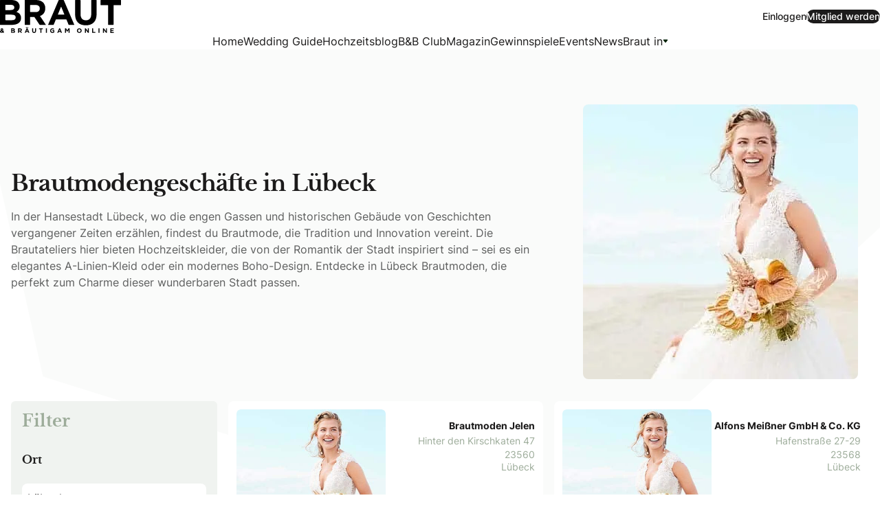

--- FILE ---
content_type: text/html; charset=UTF-8
request_url: https://www.brautmagazin.de/brautkleider-in-luebeck/
body_size: 50580
content:
<!DOCTYPE html>
<html lang="de">
<head>
	<meta charset="UTF-8" />
	<meta name="viewport" content="width=device-width, initial-scale=1" />
<meta name='robots' content='index, follow, max-image-preview:large, max-snippet:-1, max-video-preview:-1' />

	<!-- This site is optimized with the Yoast SEO Premium plugin  - https://yoast.com/product/yoast-seo-premium-wordpress/ -->
	<link rel="canonical" href="https://www.brautmagazin.de/brautkleider-in-luebeck/" />
	<meta property="og:locale" content="de_DE" />
	<meta property="og:type" content="article" />
	<meta property="og:title" content="Brautmodengeschäfte in Lübeck" />
	<meta property="og:description" content="In der Hansestadt Lübeck, wo die engen Gassen und historischen Gebäude von Geschichten vergangener Zeiten erzählen, findest du Brautmode, die Tradition und Innovation vereint. Die Brautateliers hier bieten Hochzeitskleider, die von der Romantik der Stadt inspiriert sind – sei es ein elegantes A-Linien-Kleid oder ein modernes Boho-Design. Entdecke in Lübeck Brautmoden, die perfekt zum Charme dieser wunderbaren Stadt passen." />
	<meta property="og:url" content="https://www.brautmagazin.de/brautkleider-in-luebeck/" />
	<meta property="og:site_name" content="Braut &amp; Bräutigam" />
	<meta property="article:publisher" content="https://www.facebook.com/Brautmagazin/" />
	<meta property="article:modified_time" content="2025-07-31T13:26:05+00:00" />
	<meta property="og:image" content="https://www.brautmagazin.de/wp-content/uploads/2023/11/bruidsmode-jpg.webp" />
	<meta property="og:image:width" content="400" />
	<meta property="og:image:height" content="400" />
	<meta property="og:image:type" content="image/jpeg" />
	<meta name="twitter:card" content="summary_large_image" />
	<script type="application/ld+json" class="yoast-schema-graph">{"@context":"https://schema.org","@graph":[{"@type":"WebPage","@id":"https://www.brautmagazin.de/brautkleider-in-luebeck/","url":"https://www.brautmagazin.de/brautkleider-in-luebeck/","name":"Brautmodengeschäfte in Lübeck - Braut &amp; Bräutigam","isPartOf":{"@id":"https://www.brautmagazin.de/#website"},"primaryImageOfPage":{"@id":"https://www.brautmagazin.de/brautkleider-in-luebeck/#primaryimage"},"image":{"@id":"https://www.brautmagazin.de/brautkleider-in-luebeck/#primaryimage"},"thumbnailUrl":"https://www.brautmagazin.de/wp-content/uploads/2023/11/bruidsmode-jpg.webp","datePublished":"2023-11-08T08:39:46+00:00","dateModified":"2025-07-31T13:26:05+00:00","breadcrumb":{"@id":"https://www.brautmagazin.de/brautkleider-in-luebeck/#breadcrumb"},"inLanguage":"de","potentialAction":[{"@type":"ReadAction","target":["https://www.brautmagazin.de/brautkleider-in-luebeck/"]}]},{"@type":"ImageObject","inLanguage":"de","@id":"https://www.brautmagazin.de/brautkleider-in-luebeck/#primaryimage","url":"https://www.brautmagazin.de/wp-content/uploads/2023/11/bruidsmode-jpg.webp","contentUrl":"https://www.brautmagazin.de/wp-content/uploads/2023/11/bruidsmode-jpg.webp","width":400,"height":400,"caption":"Strahlende Braut in Nordhausen"},{"@type":"BreadcrumbList","@id":"https://www.brautmagazin.de/brautkleider-in-luebeck/#breadcrumb","itemListElement":[{"@type":"ListItem","position":1,"name":"Home","item":"https://www.brautmagazin.de/"},{"@type":"ListItem","position":2,"name":"Brautmodengeschäfte in Lübeck"}]},{"@type":"WebSite","@id":"https://www.brautmagazin.de/#website","url":"https://www.brautmagazin.de/","name":"Braut & Bräutigam Online","description":"Alles für euren Hochzeitstag","publisher":{"@id":"https://www.brautmagazin.de/#organization"},"potentialAction":[{"@type":"SearchAction","target":{"@type":"EntryPoint","urlTemplate":"https://www.brautmagazin.de/?s={search_term_string}"},"query-input":{"@type":"PropertyValueSpecification","valueRequired":true,"valueName":"search_term_string"}}],"inLanguage":"de"},{"@type":"Organization","@id":"https://www.brautmagazin.de/#organization","name":"Braut & Bräutigam","alternateName":"Braut Magazin","url":"https://www.brautmagazin.de/","logo":{"@type":"ImageObject","inLanguage":"de","@id":"https://www.brautmagazin.de/#/schema/logo/image/","url":"https://www.brautmagazin.de/wp-content/uploads/2025/08/android-chrome-512x512-2.webp","contentUrl":"https://www.brautmagazin.de/wp-content/uploads/2025/08/android-chrome-512x512-2.webp","width":512,"height":512,"caption":"Braut & Bräutigam"},"image":{"@id":"https://www.brautmagazin.de/#/schema/logo/image/"},"sameAs":["https://www.facebook.com/Brautmagazin/","https://de.pinterest.com/brautmagazin/","https://www.instagram.com/brautmagazin/"],"email":"info@brautmedia.de","telephone":"+49 (0) 251 53902-0","legalName":"Brautmedia GmbH","foundingDate":"1985-06-01","numberOfEmployees":{"@type":"QuantitativeValue","minValue":"11","maxValue":"50"},"publishingPrinciples":"https://www.brautmagazin.de/publikationsprinzipien/"}]}</script>
	<!-- / Yoast SEO Premium plugin. -->


<title>Brautmodengeschäfte in Lübeck - Braut &amp; Bräutigam</title>
<link rel='dns-prefetch' href='//api.bruidenbruidegom.nl' />
<link rel="modulepreload" href="https://www.brautmagazin.de/wp-content/themes/bruidmediabv/dist/assets/index-B7TGBcFz.js" as="script" crossorigin>
<link rel="modulepreload" href="https://www.brautmagazin.de/wp-content/themes/bruidmediabv/dist/assets/virtual_svg-icons-register-Bw9qpWsB.js" as="script" crossorigin>
<link rel="modulepreload" href="https://www.brautmagazin.de/wp-content/themes/bruidmediabv/dist/assets/vendor-preline-CLlxTQf_.js" as="script" crossorigin>
<link rel="modulepreload" href="https://www.brautmagazin.de/wp-content/themes/bruidmediabv/dist/assets/sliders-85hUeTju.js" as="script" crossorigin>
<link rel="modulepreload" href="https://www.brautmagazin.de/wp-content/themes/bruidmediabv/dist/assets/galleries-KJKBXCNO.js" as="script" crossorigin>
<style id='wp-img-auto-sizes-contain-inline-css'>
img:is([sizes=auto i],[sizes^="auto," i]){contain-intrinsic-size:3000px 1500px}
/*# sourceURL=wp-img-auto-sizes-contain-inline-css */
</style>
<link rel='stylesheet' id='wg-css' href='https://www.brautmagazin.de/wp-content/themes/bruidmediabv/dist/assets/css/wg-DdqVo4Ix.css' media='all' />
<style id='global-styles-inline-css'>
:root{--wp--preset--aspect-ratio--square: 1;--wp--preset--aspect-ratio--4-3: 4/3;--wp--preset--aspect-ratio--3-4: 3/4;--wp--preset--aspect-ratio--3-2: 3/2;--wp--preset--aspect-ratio--2-3: 2/3;--wp--preset--aspect-ratio--16-9: 16/9;--wp--preset--aspect-ratio--9-16: 9/16;--wp--preset--color--black: #000000;--wp--preset--color--cyan-bluish-gray: #abb8c3;--wp--preset--color--white: #ffffff;--wp--preset--color--pale-pink: #f78da7;--wp--preset--color--vivid-red: #cf2e2e;--wp--preset--color--luminous-vivid-orange: #ff6900;--wp--preset--color--luminous-vivid-amber: #fcb900;--wp--preset--color--light-green-cyan: #7bdcb5;--wp--preset--color--vivid-green-cyan: #00d084;--wp--preset--color--pale-cyan-blue: #8ed1fc;--wp--preset--color--vivid-cyan-blue: #0693e3;--wp--preset--color--vivid-purple: #9b51e0;--wp--preset--color--link: var(--color-link);--wp--preset--color--weddingred: #bb7281;--wp--preset--color--background-light: #f0f3f0;--wp--preset--color--bridegreen: #9DAC9A;--wp--preset--color--secondary: #DEE3E5;--wp--preset--color--background: #F0F3F0;--wp--preset--gradient--vivid-cyan-blue-to-vivid-purple: linear-gradient(135deg,rgb(6,147,227) 0%,rgb(155,81,224) 100%);--wp--preset--gradient--light-green-cyan-to-vivid-green-cyan: linear-gradient(135deg,rgb(122,220,180) 0%,rgb(0,208,130) 100%);--wp--preset--gradient--luminous-vivid-amber-to-luminous-vivid-orange: linear-gradient(135deg,rgb(252,185,0) 0%,rgb(255,105,0) 100%);--wp--preset--gradient--luminous-vivid-orange-to-vivid-red: linear-gradient(135deg,rgb(255,105,0) 0%,rgb(207,46,46) 100%);--wp--preset--gradient--very-light-gray-to-cyan-bluish-gray: linear-gradient(135deg,rgb(238,238,238) 0%,rgb(169,184,195) 100%);--wp--preset--gradient--cool-to-warm-spectrum: linear-gradient(135deg,rgb(74,234,220) 0%,rgb(151,120,209) 20%,rgb(207,42,186) 40%,rgb(238,44,130) 60%,rgb(251,105,98) 80%,rgb(254,248,76) 100%);--wp--preset--gradient--blush-light-purple: linear-gradient(135deg,rgb(255,206,236) 0%,rgb(152,150,240) 100%);--wp--preset--gradient--blush-bordeaux: linear-gradient(135deg,rgb(254,205,165) 0%,rgb(254,45,45) 50%,rgb(107,0,62) 100%);--wp--preset--gradient--luminous-dusk: linear-gradient(135deg,rgb(255,203,112) 0%,rgb(199,81,192) 50%,rgb(65,88,208) 100%);--wp--preset--gradient--pale-ocean: linear-gradient(135deg,rgb(255,245,203) 0%,rgb(182,227,212) 50%,rgb(51,167,181) 100%);--wp--preset--gradient--electric-grass: linear-gradient(135deg,rgb(202,248,128) 0%,rgb(113,206,126) 100%);--wp--preset--gradient--midnight: linear-gradient(135deg,rgb(2,3,129) 0%,rgb(40,116,252) 100%);--wp--preset--font-size--small: clamp(13px, 0.813rem + ((1vw - 3.2px) * 0.469), 16px);--wp--preset--font-size--medium: clamp(14px, 0.875rem + ((1vw - 3.2px) * 0.625), 20px);--wp--preset--font-size--large: clamp(22.041px, 1.378rem + ((1vw - 3.2px) * 1.454), 40px);--wp--preset--font-size--x-large: clamp(25.014px, 1.563rem + ((1vw - 3.2px) * 1.769), 48px);--wp--preset--font-size--display-1: clamp(1.9rem, 7vw, 3.5625rem);--wp--preset--font-size--display-2: clamp(1.8rem, 5vw, 2.813rem);--wp--preset--font-size--heading-1: clamp(1.5rem, 6vw, 2.25rem);--wp--preset--font-size--heading-2: clamp(1.25rem, 6vw, 2rem);--wp--preset--font-size--heading-3: clamp(1.2rem, 4vw, 1.75rem);--wp--preset--font-size--heading-4: clamp(1.125rem, 6vw, 1.5rem);--wp--preset--font-size--heading-5: clamp(1.125rem, 6vw, 1.5rem);--wp--preset--font-size--heading-6: clamp(0.875rem, 5vw, 1rem);--wp--preset--font-size--heading-7: clamp(0.875rem, 5vw, 1rem);--wp--preset--font-size--x-small: clamp(10px, 0.625rem + ((1vw - 3.2px) * 0.391), 13px);--wp--preset--font-family--theme-heading: 'Libre Baskerville', serif;--wp--preset--font-family--theme-body: 'Inter', sans-serif;--wp--preset--spacing--20: 0.44rem;--wp--preset--spacing--30: 0.67rem;--wp--preset--spacing--40: 1rem;--wp--preset--spacing--50: 1.5rem;--wp--preset--spacing--60: 2.25rem;--wp--preset--spacing--70: 3.38rem;--wp--preset--spacing--80: 5.06rem;--wp--preset--shadow--natural: 6px 6px 9px rgba(0, 0, 0, 0.2);--wp--preset--shadow--deep: 12px 12px 50px rgba(0, 0, 0, 0.4);--wp--preset--shadow--sharp: 6px 6px 0px rgba(0, 0, 0, 0.2);--wp--preset--shadow--outlined: 6px 6px 0px -3px rgb(255, 255, 255), 6px 6px rgb(0, 0, 0);--wp--preset--shadow--crisp: 6px 6px 0px rgb(0, 0, 0);--wp--preset--shadow--default: 0 1px 3px 0 #0000001a, 0 1px 2px -1px #0000001a;--wp--preset--shadow--sm: 0 1px 3px 0 #0000001a, 0 1px 2px -1px #0000001a;--wp--preset--shadow--md: 0 4px 6px -1px #0000001a, 0 2px 4px -2px #0000001a;--wp--preset--shadow--lg: 0 10px 15px -3px #0000001a, 0 4px 6px -4px #0000001a;--wp--preset--shadow--xl: 0 20px 25px -5px #0000001a, 0 8px 10px -6px #0000001a;--wp--preset--shadow--none: 0 0 #0000;--wp--custom--border-radius-xs: 0.15rem;--wp--custom--border-radius-sm: 0.25rem;--wp--custom--border-radius-lg: 0.5rem;--wp--custom--border-radius-xl: 0.75rem;}:root { --wp--style--global--content-size: 828px;--wp--style--global--wide-size: 1280px; }:where(body) { margin: 0; }.wp-site-blocks > .alignleft { float: left; margin-right: 2em; }.wp-site-blocks > .alignright { float: right; margin-left: 2em; }.wp-site-blocks > .aligncenter { justify-content: center; margin-left: auto; margin-right: auto; }:where(.wp-site-blocks) > * { margin-block-start: 24px; margin-block-end: 0; }:where(.wp-site-blocks) > :first-child { margin-block-start: 0; }:where(.wp-site-blocks) > :last-child { margin-block-end: 0; }:root { --wp--style--block-gap: 24px; }:root :where(.is-layout-flow) > :first-child{margin-block-start: 0;}:root :where(.is-layout-flow) > :last-child{margin-block-end: 0;}:root :where(.is-layout-flow) > *{margin-block-start: 24px;margin-block-end: 0;}:root :where(.is-layout-constrained) > :first-child{margin-block-start: 0;}:root :where(.is-layout-constrained) > :last-child{margin-block-end: 0;}:root :where(.is-layout-constrained) > *{margin-block-start: 24px;margin-block-end: 0;}:root :where(.is-layout-flex){gap: 24px;}:root :where(.is-layout-grid){gap: 24px;}.is-layout-flow > .alignleft{float: left;margin-inline-start: 0;margin-inline-end: 2em;}.is-layout-flow > .alignright{float: right;margin-inline-start: 2em;margin-inline-end: 0;}.is-layout-flow > .aligncenter{margin-left: auto !important;margin-right: auto !important;}.is-layout-constrained > .alignleft{float: left;margin-inline-start: 0;margin-inline-end: 2em;}.is-layout-constrained > .alignright{float: right;margin-inline-start: 2em;margin-inline-end: 0;}.is-layout-constrained > .aligncenter{margin-left: auto !important;margin-right: auto !important;}.is-layout-constrained > :where(:not(.alignleft):not(.alignright):not(.alignfull)){max-width: var(--wp--style--global--content-size);margin-left: auto !important;margin-right: auto !important;}.is-layout-constrained > .alignwide{max-width: var(--wp--style--global--wide-size);}body .is-layout-flex{display: flex;}.is-layout-flex{flex-wrap: wrap;align-items: center;}.is-layout-flex > :is(*, div){margin: 0;}body .is-layout-grid{display: grid;}.is-layout-grid > :is(*, div){margin: 0;}body{font-family: var(--wp--preset--font-family--theme-body);margin-top: 0;margin-right: 0;margin-bottom: 0;margin-left: 0;padding-top: 0;padding-right: 0;padding-bottom: 0;padding-left: 0;}a:where(:not(.wp-element-button)){text-decoration: underline;}:root :where(.wp-element-button, .wp-block-button__link){background-color: #32373c;border-width: 0;color: #fff;font-family: inherit;font-size: inherit;font-style: inherit;font-weight: inherit;letter-spacing: inherit;line-height: inherit;padding-top: calc(0.667em + 2px);padding-right: calc(1.333em + 2px);padding-bottom: calc(0.667em + 2px);padding-left: calc(1.333em + 2px);text-decoration: none;text-transform: inherit;}.has-black-color{color: var(--wp--preset--color--black) !important;}.has-cyan-bluish-gray-color{color: var(--wp--preset--color--cyan-bluish-gray) !important;}.has-white-color{color: var(--wp--preset--color--white) !important;}.has-pale-pink-color{color: var(--wp--preset--color--pale-pink) !important;}.has-vivid-red-color{color: var(--wp--preset--color--vivid-red) !important;}.has-luminous-vivid-orange-color{color: var(--wp--preset--color--luminous-vivid-orange) !important;}.has-luminous-vivid-amber-color{color: var(--wp--preset--color--luminous-vivid-amber) !important;}.has-light-green-cyan-color{color: var(--wp--preset--color--light-green-cyan) !important;}.has-vivid-green-cyan-color{color: var(--wp--preset--color--vivid-green-cyan) !important;}.has-pale-cyan-blue-color{color: var(--wp--preset--color--pale-cyan-blue) !important;}.has-vivid-cyan-blue-color{color: var(--wp--preset--color--vivid-cyan-blue) !important;}.has-vivid-purple-color{color: var(--wp--preset--color--vivid-purple) !important;}.has-link-color{color: var(--wp--preset--color--link) !important;}.has-weddingred-color{color: var(--wp--preset--color--weddingred) !important;}.has-background-light-color{color: var(--wp--preset--color--background-light) !important;}.has-bridegreen-color{color: var(--wp--preset--color--bridegreen) !important;}.has-secondary-color{color: var(--wp--preset--color--secondary) !important;}.has-background-color{color: var(--wp--preset--color--background) !important;}.has-black-background-color{background-color: var(--wp--preset--color--black) !important;}.has-cyan-bluish-gray-background-color{background-color: var(--wp--preset--color--cyan-bluish-gray) !important;}.has-white-background-color{background-color: var(--wp--preset--color--white) !important;}.has-pale-pink-background-color{background-color: var(--wp--preset--color--pale-pink) !important;}.has-vivid-red-background-color{background-color: var(--wp--preset--color--vivid-red) !important;}.has-luminous-vivid-orange-background-color{background-color: var(--wp--preset--color--luminous-vivid-orange) !important;}.has-luminous-vivid-amber-background-color{background-color: var(--wp--preset--color--luminous-vivid-amber) !important;}.has-light-green-cyan-background-color{background-color: var(--wp--preset--color--light-green-cyan) !important;}.has-vivid-green-cyan-background-color{background-color: var(--wp--preset--color--vivid-green-cyan) !important;}.has-pale-cyan-blue-background-color{background-color: var(--wp--preset--color--pale-cyan-blue) !important;}.has-vivid-cyan-blue-background-color{background-color: var(--wp--preset--color--vivid-cyan-blue) !important;}.has-vivid-purple-background-color{background-color: var(--wp--preset--color--vivid-purple) !important;}.has-link-background-color{background-color: var(--wp--preset--color--link) !important;}.has-weddingred-background-color{background-color: var(--wp--preset--color--weddingred) !important;}.has-background-light-background-color{background-color: var(--wp--preset--color--background-light) !important;}.has-bridegreen-background-color{background-color: var(--wp--preset--color--bridegreen) !important;}.has-secondary-background-color{background-color: var(--wp--preset--color--secondary) !important;}.has-background-background-color{background-color: var(--wp--preset--color--background) !important;}.has-black-border-color{border-color: var(--wp--preset--color--black) !important;}.has-cyan-bluish-gray-border-color{border-color: var(--wp--preset--color--cyan-bluish-gray) !important;}.has-white-border-color{border-color: var(--wp--preset--color--white) !important;}.has-pale-pink-border-color{border-color: var(--wp--preset--color--pale-pink) !important;}.has-vivid-red-border-color{border-color: var(--wp--preset--color--vivid-red) !important;}.has-luminous-vivid-orange-border-color{border-color: var(--wp--preset--color--luminous-vivid-orange) !important;}.has-luminous-vivid-amber-border-color{border-color: var(--wp--preset--color--luminous-vivid-amber) !important;}.has-light-green-cyan-border-color{border-color: var(--wp--preset--color--light-green-cyan) !important;}.has-vivid-green-cyan-border-color{border-color: var(--wp--preset--color--vivid-green-cyan) !important;}.has-pale-cyan-blue-border-color{border-color: var(--wp--preset--color--pale-cyan-blue) !important;}.has-vivid-cyan-blue-border-color{border-color: var(--wp--preset--color--vivid-cyan-blue) !important;}.has-vivid-purple-border-color{border-color: var(--wp--preset--color--vivid-purple) !important;}.has-link-border-color{border-color: var(--wp--preset--color--link) !important;}.has-weddingred-border-color{border-color: var(--wp--preset--color--weddingred) !important;}.has-background-light-border-color{border-color: var(--wp--preset--color--background-light) !important;}.has-bridegreen-border-color{border-color: var(--wp--preset--color--bridegreen) !important;}.has-secondary-border-color{border-color: var(--wp--preset--color--secondary) !important;}.has-background-border-color{border-color: var(--wp--preset--color--background) !important;}.has-vivid-cyan-blue-to-vivid-purple-gradient-background{background: var(--wp--preset--gradient--vivid-cyan-blue-to-vivid-purple) !important;}.has-light-green-cyan-to-vivid-green-cyan-gradient-background{background: var(--wp--preset--gradient--light-green-cyan-to-vivid-green-cyan) !important;}.has-luminous-vivid-amber-to-luminous-vivid-orange-gradient-background{background: var(--wp--preset--gradient--luminous-vivid-amber-to-luminous-vivid-orange) !important;}.has-luminous-vivid-orange-to-vivid-red-gradient-background{background: var(--wp--preset--gradient--luminous-vivid-orange-to-vivid-red) !important;}.has-very-light-gray-to-cyan-bluish-gray-gradient-background{background: var(--wp--preset--gradient--very-light-gray-to-cyan-bluish-gray) !important;}.has-cool-to-warm-spectrum-gradient-background{background: var(--wp--preset--gradient--cool-to-warm-spectrum) !important;}.has-blush-light-purple-gradient-background{background: var(--wp--preset--gradient--blush-light-purple) !important;}.has-blush-bordeaux-gradient-background{background: var(--wp--preset--gradient--blush-bordeaux) !important;}.has-luminous-dusk-gradient-background{background: var(--wp--preset--gradient--luminous-dusk) !important;}.has-pale-ocean-gradient-background{background: var(--wp--preset--gradient--pale-ocean) !important;}.has-electric-grass-gradient-background{background: var(--wp--preset--gradient--electric-grass) !important;}.has-midnight-gradient-background{background: var(--wp--preset--gradient--midnight) !important;}.has-small-font-size{font-size: var(--wp--preset--font-size--small) !important;}.has-medium-font-size{font-size: var(--wp--preset--font-size--medium) !important;}.has-large-font-size{font-size: var(--wp--preset--font-size--large) !important;}.has-x-large-font-size{font-size: var(--wp--preset--font-size--x-large) !important;}.has-display-1-font-size{font-size: var(--wp--preset--font-size--display-1) !important;}.has-display-2-font-size{font-size: var(--wp--preset--font-size--display-2) !important;}.has-heading-1-font-size{font-size: var(--wp--preset--font-size--heading-1) !important;}.has-heading-2-font-size{font-size: var(--wp--preset--font-size--heading-2) !important;}.has-heading-3-font-size{font-size: var(--wp--preset--font-size--heading-3) !important;}.has-heading-4-font-size{font-size: var(--wp--preset--font-size--heading-4) !important;}.has-heading-5-font-size{font-size: var(--wp--preset--font-size--heading-5) !important;}.has-heading-6-font-size{font-size: var(--wp--preset--font-size--heading-6) !important;}.has-heading-7-font-size{font-size: var(--wp--preset--font-size--heading-7) !important;}.has-x-small-font-size{font-size: var(--wp--preset--font-size--x-small) !important;}.has-theme-heading-font-family{font-family: var(--wp--preset--font-family--theme-heading) !important;}.has-theme-body-font-family{font-family: var(--wp--preset--font-family--theme-body) !important;}
.single-post article > p > a,
.single-aanbieding article > p > a {
	color: #006874!important;
	text-decoration: underline;
}
.single-post article > p > a:hover,
.single-aanbieding article > p > a:hover {
	color: #bd5852!important;
	text-decoration: underline;
}
:root :where(.wp-block-x3p0-breadcrumbs-is-layout-flow) > :first-child{margin-block-start: 0;}:root :where(.wp-block-x3p0-breadcrumbs-is-layout-flow) > :last-child{margin-block-end: 0;}:root :where(.wp-block-x3p0-breadcrumbs-is-layout-flow) > *{margin-block-start: var(--wp--custom--x-3-p-0-breadcrumbs--gap, 0.5rem);margin-block-end: 0;}:root :where(.wp-block-x3p0-breadcrumbs-is-layout-constrained) > :first-child{margin-block-start: 0;}:root :where(.wp-block-x3p0-breadcrumbs-is-layout-constrained) > :last-child{margin-block-end: 0;}:root :where(.wp-block-x3p0-breadcrumbs-is-layout-constrained) > *{margin-block-start: var(--wp--custom--x-3-p-0-breadcrumbs--gap, 0.5rem);margin-block-end: 0;}:root :where(.wp-block-x3p0-breadcrumbs-is-layout-flex){gap: var(--wp--custom--x-3-p-0-breadcrumbs--gap, 0.5rem);}:root :where(.wp-block-x3p0-breadcrumbs-is-layout-grid){gap: var(--wp--custom--x-3-p-0-breadcrumbs--gap, 0.5rem);}:root :where(.wp-block-x3p0-breadcrumbs.is-layout-flex ){gap: var(--wp--custom--x-3-p-0-breadcrumbs--gap, 0.5rem);}
:root :where(.wp-block-bruid-custom-blocks-reading-tip){background-color: var(--wp--preset--color--link);border-radius: var(--radius-xl);color: var(--wp--preset--color--white);font-weight: 500;margin-top: clamp(1.25rem, 2vw, 2rem);margin-bottom: clamp(1.25rem, 2vw, 2rem);padding-top: 1.2rem;padding-right: 2rem;padding-bottom: 1.2rem;padding-left: 2rem;}:root :where(.wp-block-bruid-custom-blocks-reading-tip){text-align: center;}:root :where(.wp-block-bruid-custom-blocks-reading-tip p){margin-top: 0; margin-bottom: 0;}:root :where(.wp-block-bruid-custom-blocks-reading-tip a){text-decoration: underline;}
:root :where(.wp-block-bruid-custom-blocks-reading-tip a:where(:not(.wp-element-button))){color: var(--wp--preset--color--white);}
:root :where(.wp-block-bruid-custom-blocks-reading-tip a:where(:not(.wp-element-button)):hover){text-decoration: underline;}
:root :where(.wp-block-bruid-custom-blocks-swiper){border-radius: var(--wp--custom--border-radius-xl);}:root :where(.wp-block-bruid-custom-blocks-swiper figure){margin-bottom: 0;}
:root :where(.wp-block-bruid-custom-blocks-swiper h2){font-size: var(--wp--preset--font-size--heading-3);line-height: 1.1;margin-top: clamp(0.75rem, 1vw, 1.5rem);margin-bottom: clamp(0.75rem, 1vw, 1rem);}
:root :where(.wp-block-bruid-custom-blocks-swiper a:where(:not(.wp-element-button))){font-weight: 700;margin-top: clamp(0.875rem, 1vw, 1rem);}
:root :where(.wp-block-bruid-custom-blocks-algolia-search-v2 h2){font-family: var(--wp--preset--font-family--theme-heading);font-size: clamp(1.8rem, 5vw, 2.813rem);}
:root :where(.wp-block-bruid-custom-blocks-magazine-product-cta h1,.wp-block-bruid-custom-blocks-magazine-product-cta  h2,.wp-block-bruid-custom-blocks-magazine-product-cta  h3,.wp-block-bruid-custom-blocks-magazine-product-cta  h4,.wp-block-bruid-custom-blocks-magazine-product-cta  h5,.wp-block-bruid-custom-blocks-magazine-product-cta  h6){font-family: var(--wp--preset--font-family--theme-heading);}
:root :where(.wp-block-bruid-custom-blocks-magazine-product-cta a:where(:not(.wp-element-button))){color: var(--wp--preset--color--primary);font-family: var(--wp--preset--font-family--theme-body);text-decoration: none;}
:root :where(.wp-block-bruid-custom-blocks-magazine-product-cta h2){font-size: clamp(1.8rem, 5vw, 2.813rem);font-weight: 700;line-height: 1.2;margin-top: 2rem;margin-bottom: 1.25rem;}
/*# sourceURL=global-styles-inline-css */
</style>
<link rel='stylesheet' id='cmplz-general-css' href='https://www.brautmagazin.de/wp-content/plugins/complianz-gdpr-premium/assets/css/cookieblocker.min.css?ver=1762096041' media='all' />
<link rel='stylesheet' id='styles-css' href='https://www.brautmagazin.de/wp-content/themes/bruidmediabv/dist/assets/css/styles-tjcV6gJB.css' media='all' />
<link rel='stylesheet' id='mollie-applepaydirect-css' href='https://www.brautmagazin.de/wp-content/plugins/mollie-payments-for-woocommerce/public/css/mollie-applepaydirect.min.css?ver=1768842183' media='screen' />
<link rel='stylesheet' id='galleries-css' href='https://www.brautmagazin.de/wp-content/themes/bruidmediabv/dist/assets/css/galleries-CUmuCat-.css' media='all' />
<script src="https://www.brautmagazin.de/wp-includes/js/jquery/jquery.min.js?ver=3.7.1" id="jquery-core-js"></script>
<script src="https://api.bruidenbruidegom.nl/js/vue/vue.min.js?ver=6.9" id="vue2-js"></script>
<script src="https://www.brautmagazin.de/wp-content/plugins/stop-user-enumeration/frontend/js/frontend.js?ver=1.7.7" id="stop-user-enumeration-js" defer data-wp-strategy="defer"></script>
<script src="https://www.brautmagazin.de/wp-includes/js/jquery/jquery-migrate.min.js?ver=3.4.1" id="jquery-migrate-js"></script>
<script id="jquery-js-before">
if (typeof window.wp === "undefined") {
			window.wp = {};
		}
		if (typeof window.wp.i18n === "undefined") {
			window.wp.i18n = {
				__: function(text) { return text; },
				_x: function(text) { return text; },
				_n: function(single, plural, number) { return number === 1 ? single : plural; },
				setLocaleData: function() {}
			};
		}
//# sourceURL=jquery-js-before
</script>

			<style>.cmplz-hidden {
					display: none !important;
				}</style><script type="speculationrules">{"prerender":[{"source":"document","where":{"and":[{"href_matches":"\/*"},{"not":{"href_matches":"\/wp-login.php\\?action=logout"}},{"not":{"href_matches":"\/*\\?*(^|&)add-to-cart=*"}},{"not":{"selector_matches":".no-prerender"}},{"not":{"selector_matches":"[rel~=nofollow]"}}]}}],"prefetch":[{"source":"document","where":{"href_matches":"https:\/\/www.brautmagazin.de\/brautkleider-in-luebeck\/"}},{"source":"document","where":{"href_matches":"\/"}},{"source":"document","where":{"href_matches":"https:\/\/www.brautmagazin.de\/dienstleister\/"}},{"source":"document","where":{"href_matches":"https:\/\/www.brautmagazin.de\/hochzeitsblog\/"}},{"source":"document","where":{"href_matches":"https:\/\/www.brautmagazin.de\/club\/"}},{"source":"document","where":{"href_matches":"https:\/\/www.brautmagazin.de\/magazin\/"}},{"source":"document","where":{"href_matches":"https:\/\/www.brautmagazin.de\/gewinnspiele\/"}},{"source":"document","where":{"href_matches":"https:\/\/www.brautmagazin.de\/events\/"}},{"source":"document","where":{"href_matches":"https:\/\/www.brautmagazin.de\/news\/"}},{"source":"document","where":{"href_matches":"https:\/\/www.brautmagazin.de\/braut-in\/"}}]}</script>	<noscript><style>.woocommerce-product-gallery{ opacity: 1 !important; }</style></noscript>
	<script type="text/javascript" src="https://cdn.brevo.com/js/sdk-loader.js" async></script><script type="text/javascript">
            window.Brevo = window.Brevo || [];
            window.Brevo.push(["init", {
                client_key: "4frnq1j4syumvie5bwwbyfk1",
                email_id: "",
                push: {
                    customDomain: "https://www.brautmagazin.de\/wp-content\/plugins\/woocommerce-sendinblue-newsletter-subscription\/"
                }
            }]);
        </script>		<style>
			.algolia-search-highlight {
				background-color: #fffbcc;
				border-radius: 2px;
				font-style: normal;
			}
		</style>
		<style class='wp-fonts-local'>
@font-face{font-family:"Libre Baskerville";font-style:normal;font-weight:400;font-display:swap;src:url('https://www.brautmagazin.de/wp-content/themes/bruidmediabv/fonts/librebaskerville-regular.woff2') format('woff2');font-stretch:normal;}
@font-face{font-family:"Libre Baskerville";font-style:italic;font-weight:400;font-display:swap;src:url('https://www.brautmagazin.de/wp-content/themes/bruidmediabv/fonts/librebaskerville-italic.woff2') format('woff2');font-stretch:normal;}
@font-face{font-family:"Libre Baskerville";font-style:normal;font-weight:700;font-display:swap;src:url('https://www.brautmagazin.de/wp-content/themes/bruidmediabv/fonts/librebaskerville-bold.woff2') format('woff2');font-stretch:normal;}
@font-face{font-family:Inter;font-style:normal;font-weight:100 900;font-display:swap;src:url('https://www.brautmagazin.de/wp-content/themes/bruidmediabv/fonts/theme-body.woff2') format('woff2');font-stretch:normal;}
@font-face{font-family:Inter;font-style:italic;font-weight:100 900;font-display:swap;src:url('https://www.brautmagazin.de/wp-content/themes/bruidmediabv/fonts/theme-body.woff2') format('woff2');font-stretch:normal;}
</style>
<link rel="icon" href="https://www.brautmagazin.de/wp-content/uploads/2025/08/android-chrome-512x512-2-64x64.webp" sizes="32x32" />
<link rel="icon" href="https://www.brautmagazin.de/wp-content/uploads/2025/08/android-chrome-512x512-2-300x300.webp" sizes="192x192" />
<link rel="apple-touch-icon" href="https://www.brautmagazin.de/wp-content/uploads/2025/08/android-chrome-512x512-2-300x300.webp" />
<meta name="msapplication-TileImage" content="https://www.brautmagazin.de/wp-content/uploads/2025/08/android-chrome-512x512-2-300x300.webp" />
<meta name="HandheldFriendly" content="True">
    <meta name="MobileOptimized" content="475" />
    <meta name="mobile-web-app-capable" content="yes">
    <meta name="theme-color" content="#9DAC9A">
    <link rel="mask-icon" href="https://www.brautmagazin.de/wp-content/themes/bruidmediabv/fav/safari-pinned-tab.svg" color="#9DAC9A">
    <link rel="shortcut icon" href="https://www.brautmagazin.de/wp-content/themes/bruidmediabv/fav/favicon.ico">
    <link rel="icon" type="image/png" sizes="32x32" href="https://www.brautmagazin.de/wp-content/themes/bruidmediabv/fav/favicon-32x32.png">
    <link rel="icon" type="image/png" sizes="48x48" href="https://www.brautmagazin.de/wp-content/themes/bruidmediabv/fav/favicon-48x48.png">
    <link rel="icon" type="image/png" sizes="64x64" href="https://www.brautmagazin.de/wp-content/themes/bruidmediabv/fav/favicon.png">
    <link rel="icon" sizes="228x228" href="https://www.brautmagazin.de/wp-content/themes/bruidmediabv/fav/coast-icon-228x228.png">
    <link rel="icon" sizes="196x196" href="https://www.brautmagazin.de/wp-content/themes/bruidmediabv/fav/homescreen-196x196.png">
    <link rel="apple-touch-icon-precomposed" sizes="152x152" href="https://www.brautmagazin.de/wp-content/themes/bruidmediabv/fav/apple-touch-icon-152x152-precomposed.png">
    <link rel="apple-touch-icon-precomposed" sizes="120x120" href="https://www.brautmagazin.de/wp-content/themes/bruidmediabv/fav/apple-touch-icon-120x120-precomposed.svg">
    <link rel="apple-touch-icon-precomposed" sizes="60x60" href="https://www.brautmagazin.de/wp-content/themes/bruidmediabv/fav/apple-touch-icon-60x60-precomposed.svg">
    <link rel="apple-touch-icon" sizes="144x144" href="https://www.brautmagazin.de/wp-content/themes/bruidmediabv/fav/apple-touch-icon-144x144.svg">
    <link rel="apple-touch-icon" sizes="114x114" href="https://www.brautmagazin.de/wp-content/themes/bruidmediabv/fav/apple-touch-icon-114x114.svg">
    <link rel="apple-touch-icon" sizes="72x72" href="https://www.brautmagazin.de/wp-content/themes/bruidmediabv/fav/apple-touch-icon-72x72.svg">
    <link rel="apple-touch-icon" sizes="57x57" href="https://www.brautmagazin.de/wp-content/themes/bruidmediabv/fav/apple-touch-icon.svg">
    <link rel="profile" href="http://gmpg.org/xfn/11"></head>

<body data-cmplz=1 class="wp-singular page-template page-template-page-weddingguide page page-id-15821 wp-embed-responsive wp-theme-bruidmediabv theme-bruidmediabv woocommerce-uses-block-theme woocommerce-block-theme-has-button-styles woocommerce-no-js">

<div class="wp-site-blocks"><header class="lg:sticky lg:top-0 lg:z-50 lg:bg-white lg:py-2 wp-block-template-part">
<div class="container" >

	<!-- Row 1: Logo and Login/Aanmelden Button -->
	<div class="flex justify-between items-center py-4 max-lg:px-4">
		<!-- Logo -->
		<a href="https://www.brautmagazin.de" class="lg:w-44">
						<svg class="lg:max-w-44 max-lg:max-w-24" width="176px" xmlns="http://www.w3.org/2000/svg" preserveAspectRatio="xMidYMid meet"x="0" y="0" width="100%" height="100%" viewBox="0 0 312.2 84.46"><g id="Layer_1-2"><path d="M102.59,22c0,5.36-3.88,9-10.71,9h-13.56s-.57,0-.57-.57V13.34s0-.57.57-.57h13.34c6.84,0,11.06,3.08,11.06,9.12v.11h-.11ZM118.54,63.72l-.11-.23-15.27-22.45c8.09-2.96,13.68-9.46,13.68-19.72v-.23c0-6.04-1.94-11.06-5.47-14.59C107.14,2.28,100.88,0,92.78,0h-28.5S63.72,0,63.72.57v62.46s0,.57.57,.57h12.77s.57,0,.57-.57v-19.04s0-.57.57-.57h9.8s.57,0,.91.46l12.99,19.38s.34.46.91.46h15.5q.23.11.23,0M278.92,62.81s0,.91.91.91h12.08s1.03,0,1.03-.91V14.02s0-.91.91-.91h17.44s.91,0,.91-1.03V1.14s0-1.03-.91-1.03h-50.84s-1.03,0-1.03,1.03v10.94s0,1.03,1.03,1.03h17.44s.91,0,.91.91v48.79h.11ZM14.82,51.52s-1.03,0-1.03-1.03v-11.97s0-.91,1.03-.91h15.27c7.18,0,10.37,2.62,10.37,6.95v.23c0,4.79-3.76,6.95-9.92,6.95h-15.73v-.23ZM14.82,25.87s-1.03,0-1.03-.91v-11.63s0-1.03,1.03-1.03h12.88c5.93,0,9.23,2.39,9.23,6.5v.23c0,4.79-3.88,6.73-10.14,6.73h-11.97v.11ZM.11,62.81s0,.91,1.03,.91h29.29c14.36,0,23.82-5.81,23.82-17.44v-.23c0-8.55-4.56-12.88-11.97-15.62,4.56-2.51,8.32-6.5,8.32-13.79v-.23c0-4.33-1.48-7.86-4.33-10.83C42.63,1.94,36.93,0,29.64,0H1.14S.11,0,.11,1.03v61.78ZM150.12,37.39s-1.03,0-.57-.91l7.75-18.69s.34-.91.8,0l7.75,18.69s.34.91-.57.91h-15.16ZM124.36,62.92s-.34.91.57.91h12.42s1.03,0,1.37-.91l5.13-12.42s.34-.91,1.37-.91h25.08s1.03,0,1.37.91l5.13,12.42s.34.91,1.37.91h12.77s.91,0,.57-.91L164.82,1.03s-.34-.91-1.37-.91h-11.06s-.91,0-1.37.91l-26.67,61.89ZM221.36,64.86c17.1,0,27.93-9.46,27.93-28.72V1.14s0-1.03-.91-1.03h-12.08s-.91,0-.91,1.03v35.56c0,10.14-5.24,15.27-13.79,15.27s-13.79-5.36-13.79-15.73V1.14s0-1.03-.91-1.03h-12.08s-1.03,0-1.03,1.03v35.45c0,18.69,10.37,28.27,27.58,28.27M4.33,82.3c-.91,0-1.6-.57-1.6-1.37,0-.57.34-1.14,1.03-1.48l2.17,2.28c-.46.34-1.03.57-1.6.57M4.56,77.05c-.46-.57-.68-.91-.68-1.48,0-.68.46-1.14,1.14-1.14s1.14.46,1.14,1.03c0,.8-.57,1.25-1.6,1.6M8.78,84.46l1.82-1.25-1.71-1.82c.57-.8,1.03-1.6,1.48-2.39l-1.82-1.03c-.34.68-.8,1.37-1.14,1.94l-1.48-1.48c1.48-.57,2.39-1.48,2.39-3.08s-1.25-2.96-3.31-2.96c-2.28,0-3.53,1.48-3.53,3.08,0,.8.23,1.48.8,2.28-1.48.68-2.28,1.71-2.28,3.19,0,2.05,1.71,3.31,3.88,3.31,1.37,0,2.39-.46,3.42-1.25,0,0,1.48,1.48,1.48,1.48ZM28.84,72.72h5.36c1.37,0,2.39.34,3.08,1.03.57.57.8,1.14.8,1.94,0,1.25-.68,2.05-1.48,2.51,1.37.46,2.17,1.25,2.17,2.85,0,2.17-1.71,3.19-4.33,3.19h-5.47v-11.51h-.11ZM33.63,77.4c1.14,0,1.82-.34,1.82-1.25,0-.8-.57-1.14-1.71-1.14h-2.51v2.39h2.39ZM34.31,82.07c1.14,0,1.82-.34,1.82-1.25,0-.8-.57-1.25-1.94-1.25h-2.96v2.51s3.08,0,3.08,0ZM46.73,72.72h5.24c1.48,0,2.62.46,3.42,1.14.68.68,1.03,1.6,1.03,2.62,0,1.82-1.03,3.08-2.51,3.53l2.85,4.1h-2.96l-2.51-3.53h-2.05v3.65h-2.51v-11.51ZM51.86,78.31c1.25,0,1.94-.68,1.94-1.6,0-1.14-.8-1.6-2.05-1.6h-2.51v3.31h2.62v-.11ZM68.62,72.61h2.39l4.9,11.63h-2.62l-1.03-2.62h-5.02l-1.03,2.62h-2.62l5.02-11.63ZM66.79,69.53h2.39v2.05h-2.39v-2.05ZM71.24,79.45l-1.48-3.76-1.48,3.76h2.96ZM70.33,69.53h2.39v2.05h-2.39v-2.05ZM82.98,79.33v-6.61h2.51v6.5c0,1.94.91,2.85,2.51,2.85s2.51-.91,2.51-2.74v-6.61h2.51v6.5c0,3.53-1.94,5.24-5.13,5.24-2.96,0-4.9-1.82-4.9-5.13h0ZM104.3,75h-3.53v-2.39h9.57v2.39h-3.53v9.23h-2.51s0-9.23,0-9.23ZM118.43,72.72h2.51v11.51h-2.51v-11.51ZM129.26,78.53c0-3.31,2.51-6.04,6.04-6.04,2.05,0,3.31.57,4.56,1.6l-1.6,1.94c-.91-.8-1.71-1.14-3.08-1.14-1.82,0-3.31,1.6-3.31,3.65,0,2.17,1.48,3.65,3.53,3.65.91,0,1.71-.23,2.39-.68v-1.71h-2.51v-2.17h5.02v5.02c-1.14,1.03-2.85,1.82-4.9,1.82-3.65,0-6.16-2.51-6.16-5.93h0ZM152.74,72.61h2.39l4.9,11.63h-2.74l-1.03-2.62h-4.9l-1.03,2.62h-2.62l5.02-11.63ZM155.36,79.45l-1.48-3.76-1.48,3.76h2.96ZM167.78,72.72h2.74l3.08,4.9,3.08-4.9h2.74v11.51h-2.51v-7.52l-3.31,4.9h-.11l-3.19-4.9v7.52h-2.51v-11.51h0ZM198.45,78.53c0-3.31,2.62-6.04,6.16-6.04s6.16,2.62,6.16,5.93-2.62,5.93-6.16,5.93-6.16-2.62-6.16-5.81ZM208.02,78.53c0-2.05-1.48-3.65-3.53-3.65s-3.42,1.6-3.42,3.65c0,1.94,1.48,3.65,3.53,3.65,2.05-.11,3.42-1.71,3.42-3.65ZM218.96,72.72h2.39l5.47,7.07v-7.07h2.51v11.51h-2.17l-5.59-7.41v7.41h-2.51v-11.51h-.11ZM237.88,72.72h2.51v9.23h5.81v2.28h-8.32v-11.51ZM254.18,72.72h2.51v11.51h-2.51v-11.51ZM265.58,72.72h2.39l5.47,7.07v-7.07h2.51v11.51h-2.17l-5.59-7.41v7.41h-2.62v-11.51ZM284.62,72.72h8.78v2.28h-6.16v2.39h5.47v2.28h-5.47v2.39h6.27v2.28h-8.78v-11.63h-.11Z" style="currentColor; stroke-width:0px;"/></g></svg>			<span class="sr-only">Brautmodengeschäfte in Lübeck</span>
		</a>

		<!-- Login/Aanmelden Button and User Menu -->
		<div class="flex items-center lg:gap-4 max-lg:gap-2">
			<!-- Mobile Menu Toggle -->
			<button type="button"
				class="hs-collapse-toggle inline-flex justify-center items-center p-2 text-white bg-black rounded-full lg:hidden"
				data-hs-collapse="#navbar-slide-up-animation" aria-controls="navbar-slide-up-animation"
				aria-label="Toggle navigation menu" aria-expanded="false">
				<svg class="flex-shrink-0 size-6 hs-collapse-open:hidden" xmlns="http://www.w3.org/2000/svg"
					viewBox="0 0 24 24" fill="none" stroke="currentColor" stroke-width="2" stroke-linecap="round"
					stroke-linejoin="round">
					<line x1="3" x2="21" y1="6" y2="6" />
					<line x1="3" x2="21" y1="12" y2="12" />
					<line x1="3" x2="21" y1="18" y2="18" />
				</svg>
				<svg class="flex-shrink-0 size-6 hidden hs-collapse-open:block" xmlns="http://www.w3.org/2000/svg"
					width="24" height="24" viewBox="0 0 24 24" fill="none" stroke="currentColor" stroke-width="2"
					stroke-linecap="round" stroke-linejoin="round">
					<path d="M18 6 6 18" />
					<path d="m6 6 12 12" />
				</svg>
			</button>

			<!-- User Login/Aanmelden Buttons -->
			<div class="flex items-center lg:gap-4 max-lg:gap-2">
				<a href="https://www.brautmagazin.de/mein-club/login/"
                class="bg-primary-600 border-secondary-500 flex-shrink-0 inline-flex items-center px-2 py-2 text-sm font-medium text-black bg-white rounded-full border transition-colors hover:bg-primary-700 hover:text-white hover:bg-black lg:px-4 max-lg:hidden"
                aria-label="Einloggen">Einloggen</a><a href="https://www.brautmagazin.de/club/#werdenochheutemitglied"
                class="bg-primary-600 flex-shrink-0 inline-flex items-center px-2 py-2 text-sm font-medium text-white bg-black rounded-full border border-transparent transition-colors hover:bg-primary-700 hover:bg-primary-500 hover:text-black lg:px-4"
                aria-label="Mitglied werden">Mitglied werden</a>			</div>

			<!-- Shopping Cart (if WooCommerce) -->
					</div>
	</div>

	<!-- Row 2: Navigation -->
	<nav id="navbar-slide-up-animation"
		class="hs-collapse w-full hidden transition-all duration-300 lg:block z-50 relative" aria-label="Global">
		<div id="menu-menu-1" class="flex flex-col lg:flex-row lg:items-center lg:justify-center lg:gap-x-4 xl:gap-x-6 link-text max-lg:space-y-4 max-lg:py-10 max-lg:px-4"><a  href="/" class="nav-item flex items-center text-black hover:text-primary-500 lg:py-2 depth-0">Home</a><a  href="https://www.brautmagazin.de/dienstleister/" class="nav-item flex items-center text-black hover:text-primary-500 lg:py-2 depth-0">Wedding Guide</a><a  href="https://www.brautmagazin.de/hochzeitsblog/" class="nav-item flex items-center text-black hover:text-primary-500 lg:py-2 depth-0">Hochzeitsblog</a><a  href="https://www.brautmagazin.de/club/" class="nav-item flex items-center text-black hover:text-primary-500 lg:py-2 depth-0">B&#038;B Club</a><a  href="https://www.brautmagazin.de/magazin/" class="nav-item flex items-center text-black hover:text-primary-500 lg:py-2 depth-0">Magazin</a><a  href="https://www.brautmagazin.de/gewinnspiele/" class="nav-item flex items-center text-black hover:text-primary-500 lg:py-2 depth-0">Gewinnspiele</a><a  href="https://www.brautmagazin.de/events/" class="nav-item flex items-center text-black hover:text-primary-500 lg:py-2 depth-0">Events</a><a  href="https://www.brautmagazin.de/news/" class="nav-item flex items-center text-black hover:text-primary-500 lg:py-2 depth-0">News</a><div class="hs-dropdown overflow-hidden [--adaptive:none] [--strategy:static] lg:[--adaptive:adaptive] lg:[--auto-close:outside] lg:[--strategy:fixed] lg:[--trigger:hover] max-lg:[--trigger:click] depth-0"><div class="hs-dropdown-inner flex justify-start items-center py-2 lg:gap-x-2 max-lg:border-dark-500 max-lg:border-opacity-5 max-lg:justify-between max-lg:border-b depth-0"><a  href="https://www.brautmagazin.de/braut-in/" class="w-full flex items-center text-black hover:text-primary-500 lg:py-2 depth-0">Braut in</a><svg class="flex-shrink-0 size-2 group-[.open]:rotate-180 max-lg:hidden" xmlns="http://www.w3.org/2000/svg" width="10" height="7" viewBox="0 0 10 7" fill="none"><path d="M4.79574 6.26953L1.08125 1.81215C0.647031 1.29109 1.01756 0.5 1.69583 0.5L8.27976 0.5C8.95803 0.5 9.32856 1.29108 8.89434 1.81215L5.17985 6.26953C5.0799 6.38947 4.89569 6.38947 4.79574 6.26953Z" fill="#002107"/></svg><button type="button" class="hs-collapse-toggle size-8 flex justify-center items-center py-2 text-black group hover:text-primary-500 lg:hidden max-lg:border-primary-500 max-lg:rounded-lg max-lg:border" id="dropdownButton-36943" data-hs-collapse="#dropdown-36943"><svg class="flex-shrink-0 size-2 group-[.open]:rotate-180" xmlns="http://www.w3.org/2000/svg" width="10" height="7" viewBox="0 0 10 7" fill="none"><path d="M4.79574 6.26953L1.08125 1.81215C0.647031 1.29109 1.01756 0.5 1.69583 0.5L8.27976 0.5C8.95803 0.5 9.32856 1.29108 8.89434 1.81215L5.17985 6.26953C5.0799 6.38947 4.89569 6.38947 4.79574 6.26953Z" fill="#002107"/></svg></button></div><div class="duration hs-dropdown-menu min-w-60 transition-[opacity] hidden mt-2 bg-white rounded-lg shadow-md opacity-0 after:-bottom-4 after:w-full after:h-4 after:absolute after:start-0 before:-top-4 before:w-full before:h-4 before:absolute before:start-0 hs-dropdown-open:opacity-100 lg:p-4 xl:p-6 depth-0"><div class="lg:space-y-4"><a  href="https://www.brautmagazin.de/braut-in/berlin/" class="w-full flex items-center text-black hover:text-primary-500 max-lg:px-4 max-lg:pb-6 max-lg:first-of-type:pt-6 depth-1">Berlin</a><a  href="https://www.brautmagazin.de/braut-in/duesseldorf/" class="w-full flex items-center text-black hover:text-primary-500 max-lg:px-4 max-lg:pb-6 max-lg:first-of-type:pt-6 depth-1">Düsseldorf</a><a  href="https://www.brautmagazin.de/braut-in/frankfurt/" class="w-full flex items-center text-black hover:text-primary-500 max-lg:px-4 max-lg:pb-6 max-lg:first-of-type:pt-6 depth-1">Frankfurt</a><a  href="https://www.brautmagazin.de/braut-in/hamburg/" class="w-full flex items-center text-black hover:text-primary-500 max-lg:px-4 max-lg:pb-6 max-lg:first-of-type:pt-6 depth-1">Hamburg</a><a  href="https://www.brautmagazin.de/braut-in/hannover/" class="w-full flex items-center text-black hover:text-primary-500 max-lg:px-4 max-lg:pb-6 max-lg:first-of-type:pt-6 depth-1">Hannover</a><a  href="https://www.brautmagazin.de/braut-in/koeln-bonn/" class="w-full flex items-center text-black hover:text-primary-500 max-lg:px-4 max-lg:pb-6 max-lg:first-of-type:pt-6 depth-1">Köln &#038; Bonn</a><a  href="https://www.brautmagazin.de/braut-in/muenchen/" class="w-full flex items-center text-black hover:text-primary-500 max-lg:px-4 max-lg:pb-6 max-lg:first-of-type:pt-6 depth-1">München</a><a  href="https://www.brautmagazin.de/braut-in/ruhrgebiet/" class="w-full flex items-center text-black hover:text-primary-500 max-lg:px-4 max-lg:pb-6 max-lg:first-of-type:pt-6 depth-1">Ruhrgebiet</a><a  href="https://www.brautmagazin.de/braut-in/stuttgart/" class="w-full flex items-center text-black hover:text-primary-500 max-lg:px-4 max-lg:pb-6 max-lg:first-of-type:pt-6 depth-1">Stuttgart</a></div></div></div></div>	</nav>

</div>
</header>


<main class="wp-block-bruid-custom-blocks-group-block breakout-grid lg:mt-10"> <section class="max-lg:px-4"><div class="mx-auto max-w-screen-xl grid pt-8 lg:grid-cols-12 lg:gap-8 lg:pt-10 xl:gap-0"><div class="mr-auto place-self-center lg:col-span-8"><h1 class="heading-3 max-w-2xl mb-2 tracking-tight leading-none lg:heading-2 lg:mb-4">Brautmodengeschäfte in Lübeck</h1><div class="text-neutral-500/70 max-w-3xl mb-6 lg:mb-8 max-lg:text-xs">In der Hansestadt Lübeck, wo die engen Gassen und historischen Gebäude von Geschichten vergangener Zeiten erzählen, findest du Brautmode, die Tradition und Innovation vereint. Die Brautateliers hier bieten Hochzeitskleider, die von der Romantik der Stadt inspiriert sind – sei es ein elegantes A-Linien-Kleid oder ein modernes Boho-Design. Entdecke in Lübeck Brautmoden, die perfekt zum Charme dieser wunderbaren Stadt passen.</div></div><div class="hidden lg:flex lg:col-span-4 lg:mt-0"><img fetchpriority="high" decoding="async" width="400" height="400" src="https://www.brautmagazin.de/wp-content/uploads/2023/11/bruidsmode-jpg.webp" class="rounded-lg wp-post-image" alt="Strahlende Braut in Nordhausen" srcset="https://www.brautmagazin.de/wp-content/uploads/2023/11/bruidsmode-jpg.webp 400w, https://www.brautmagazin.de/wp-content/uploads/2023/11/bruidsmode-300x300.webp 300w, https://www.brautmagazin.de/wp-content/uploads/2023/11/bruidsmode-jpg-64x64.webp 64w, https://www.brautmagazin.de/wp-content/uploads/2023/11/bruidsmode-jpg-128x128.webp 128w, https://www.brautmagazin.de/wp-content/uploads/2023/11/bruidsmode-jpg-320x320.webp 320w, https://www.brautmagazin.de/wp-content/uploads/2023/11/bruidsmode-jpg-100x100.webp 100w, https://www.brautmagazin.de/wp-content/uploads/2023/11/bruidsmode-600x600.webp 600w, https://www.brautmagazin.de/wp-content/uploads/2023/11/bruidsmode-450x450.webp 450w, https://www.brautmagazin.de/wp-content/uploads/2023/11/bruidsmode-1000x1000.webp 1000w" sizes="(max-width: 400px) 100vw, 400px" /></div></div></section><section class="wrapper wrapper--b2b"><div id="vue-app-holder" v-cloak=""></div>
</section> </main>


<footer class="wp-block-template-part"><footer class="wp-block-template-part"><div class="site-footer bg-primary-50 mt-12 lg:mt-24 wp-block-bruid-custom-blocks-footer wp-block-bruid-custom-blocks-footer">
    <div class="container mx-auto py-12 lg:py-24 max-xl:px-4">

                    <!-- First row with footer description and columns -->
            <div class="mb-12 lg:grid lg:gap-x-6 max-lg:pb-8 max-xl:grid-cols-4 xl:grid-flow-col xl:gap-x-8">
                <!-- First row columns -->
                                    <!-- <div class="lg:max-w-72 lg:w-full"> -->
                    <div class="grid-rows-subgrid grid row-span-2 gap-2 lg:place-content-between max-lg:mt-5">
                                                    <div class="font-display mb-4 text-lg font-bold">
                                Euer Hochzeitstag                            </div>
                        
                                                    <ul class="space-y-2 text-sm">
                                                                    <li>
                                        <a href="https://www.brautmagazin.de/club/"
                                            class="text-gray-600 hover:text-primary-600"
                                                                                        >
                                            B&amp;B Club                                        </a>
                                    </li>
                                                                    <li>
                                        <a href="https://www.brautmagazin.de/hochzeitsblog"
                                            class="text-gray-600 hover:text-primary-600"
                                                                                        >
                                            Hochzeitsblog                                        </a>
                                    </li>
                                                                    <li>
                                        <a href="https://www.brautmagazin.de/marken/"
                                            class="text-gray-600 hover:text-primary-600"
                                                                                        >
                                            Marken                                        </a>
                                    </li>
                                                                    <li>
                                        <a href="https://www.brautmagazin.de/events/"
                                            class="text-gray-600 hover:text-primary-600"
                                                                                        >
                                            Hochzeitsmessen                                        </a>
                                    </li>
                                                                    <li>
                                        <a href="https://www.brautmagazin.de/gewinnspiele/"
                                            class="text-gray-600 hover:text-primary-600"
                                                                                        >
                                            Gewinnspiele                                        </a>
                                    </li>
                                                                    <li>
                                        <a href="https://www.brautmagazin.de/magazin/"
                                            class="text-gray-600 hover:text-primary-600"
                                                                                        >
                                            Braut &amp; Bräutigam Magazin kaufen                                        </a>
                                    </li>
                                                                    <li>
                                        <a href="https://www.brautmagazin.de/einsendungen-echten-hochzeiten-und-styled-shootings/"
                                            class="text-gray-600 hover:text-primary-600"
                                                                                        >
                                            Teile deine Hochzeit oder Styled Shoot                                        </a>
                                    </li>
                                                                    <li>
                                        <a href="https://www.brautmagazin.de"
                                            class="text-gray-600 hover:text-primary-600"
                                                                                        >
                                            Home                                        </a>
                                    </li>
                                                            </ul>
                                            </div>
                                    <!-- <div class="lg:max-w-72 lg:w-full"> -->
                    <div class="grid-rows-subgrid grid row-span-2 gap-2 lg:place-content-between max-lg:mt-5">
                                                    <div class="font-display mb-4 text-lg font-bold">
                                Meistgelesene Artikel                            </div>
                        
                                                    <ul class="space-y-2 text-sm">
                                                                    <li>
                                        <a href="https://www.brautmagazin.de/hochzeitsblog/heiraten-in-deutschland-was-ihr-wissen-muesst/"
                                            class="text-gray-600 hover:text-primary-600"
                                                                                        >
                                            Was ist die Anmeldung zur Eheschließung?                                        </a>
                                    </li>
                                                                    <li>
                                        <a href="https://www.brautmagazin.de/hochzeitsblog/welche-arten-von-brautkleidern-gibt-es/"
                                            class="text-gray-600 hover:text-primary-600"
                                                                                        >
                                            Welche Arten von Brautkleidern gibt es?                                        </a>
                                    </li>
                                                                    <li>
                                        <a href="https://www.brautmagazin.de/hochzeitsblog/aufgabenvonfreientraurednerinnen/%20"
                                            class="text-gray-600 hover:text-primary-600"
                                                                                        >
                                            Was macht ein Trauredner?                                        </a>
                                    </li>
                                                                    <li>
                                        <a href="https://www.brautmagazin.de/hochzeitsblog"
                                            class="text-gray-600 hover:text-primary-600"
                                                                                        >
                                            Wann sollte man die Hochzeitseinladung verschicken?                                        </a>
                                    </li>
                                                                    <li>
                                        <a href="https://www.brautmagazin.de/hochzeitsblog/was-kostet-eine-hochzeit/"
                                            class="text-gray-600 hover:text-primary-600"
                                                                                        >
                                            Was kostet eine durchschnittliche Hochzeit?                                        </a>
                                    </li>
                                                                    <li>
                                        <a href="https://www.brautmagazin.de/hochzeitsblog/umdiehandbitten/"
                                            class="text-gray-600 hover:text-primary-600"
                                                                                        >
                                            Sollte ich den Vater um die Hand seiner Tochter bitten?                                        </a>
                                    </li>
                                                                    <li>
                                        <a href="https://www.brautmagazin.de/hochzeitsblog/geldgeschenke/"
                                            class="text-gray-600 hover:text-primary-600"
                                                                                        >
                                            Wieviel Geld schenkt man zur Hochzeit?                                        </a>
                                    </li>
                                                            </ul>
                                            </div>
                                    <!-- <div class="lg:max-w-72 lg:w-full"> -->
                    <div class="grid-rows-subgrid grid row-span-2 gap-2 lg:place-content-between max-lg:mt-5">
                                                    <div class="font-display mb-4 text-lg font-bold">
                                Mein B&amp;B Club                            </div>
                        
                                                    <ul class="space-y-2 text-sm">
                                                                    <li>
                                        <a href="https://www.brautmagazin.de/mein-club/login/"
                                            class="text-gray-600 hover:text-primary-600"
                                                                                        >
                                            B&amp;B Club &#8211; Log in                                        </a>
                                    </li>
                                                                    <li>
                                        <a href="https://www.brautmagazin.de/club/#werdenochheutemitglied"
                                            class="text-gray-600 hover:text-primary-600"
                                                                                        >
                                            B&amp;B Club &#8211; Registrieren                                        </a>
                                    </li>
                                                                    <li>
                                        <a href="https://www.brautmagazin.de/club/vorteile"
                                            class="text-gray-600 hover:text-primary-600"
                                                                                        >
                                            B&amp;B Club &#8211; Vorteile                                        </a>
                                    </li>
                                                                    <li>
                                        <a href="https://www.brautmagazin.de/club/allgemeine-geschaeftsbedingungen-des-b-und-b-club/"
                                            class="text-gray-600 hover:text-primary-600"
                                                                                        >
                                            B&amp;B Club &#8211; Teilnahmebedingungen                                        </a>
                                    </li>
                                                            </ul>
                                            </div>
                
                <!-- Footer description area -->
                                    <div class="grid-rows-subgrid max-w-screen-xs grid row-span-2 gap-2 lg:place-content-between max-lg:mt-5">
                                                    <div class="font-display mb-4 text-lg font-bold">
                                Über Braut &amp; Bräutigam                            </div>
                        
                                                    <p class="text-gray-600">
                                Braut &amp; Bräutigam ist eine führende Plattform rund ums Heiraten. Wir bieten heiratswilligen Paaren umfassende Informationen, inspirierende Ideen und praktische Ratschläge für die Hochzeitsplanung.                            </p>
                                            </div>
                            </div>
        
        <hr class="border-secondary-500 my-12" aria-hidden="true">

                    <!-- Second row columns -->
            <!-- last:col-span-full lg:grid-cols-4 lg:gap-12 xl:grid-flow-col xl:auto-cols-fr -->
            <!-- grid grid-cols-1 grid-rows-2 gap-8 mb-12 lg:grid-cols-4 xl:grid-flow-col xl:auto-cols-fr -->
            <div class="mb-12 lg:grid lg:grid-cols-4 lg:gap-x-6 max-lg:pb-8 xl:grid-flow-col xl:auto-cols-fr xl:gap-x-8">
                                    <div class="grid-rows-subgrid grid row-span-2 gap-2 lg:place-content-between max-lg:mt-5">
                                                    <div class="font-display mb-4 text-lg font-bold">
                                Brautmedia                            </div>
                        
                                                    <ul class="space-y-2 text-sm">
                                                                    <li>
                                        <a href="https://www.brautmagazin.de/geschaft-log-in/"
                                            class="text-gray-600 hover:text-primary-600"
                                                                                        >
                                            Wedding Guide &#8211; Business Login                                        </a>
                                    </li>
                                                                    <li>
                                        <a href="https://www.brautmagazin.de/kontakt/"
                                            class="text-gray-600 hover:text-primary-600"
                                                                                        >
                                            Kontakt                                        </a>
                                    </li>
                                                                    <li>
                                        <a href="https://www.brautmagazin.de/werbung/"
                                            class="text-gray-600 hover:text-primary-600"
                                                                                        >
                                            Werbung                                        </a>
                                    </li>
                                                                    <li>
                                        <a href="https://www.brautmagazin.de/jobs/"
                                            class="text-gray-600 hover:text-primary-600"
                                                                                        >
                                            Stellenangebote &amp; Praktika                                        </a>
                                    </li>
                                                                    <li>
                                        <a href="https://www.brautmagazin.de/datenschutzerklaerung/"
                                            class="text-gray-600 hover:text-primary-600"
                                                                                        >
                                            Datenschutzerklärung                                        </a>
                                    </li>
                                                                    <li>
                                        <a href="https://www.brautmagazin.de/allgemeinen-geschaeftsbedingungen/"
                                            class="text-gray-600 hover:text-primary-600"
                                                                                        >
                                            Allgemeine Geschäftsbedingungen                                        </a>
                                    </li>
                                                                    <li>
                                        <a href="https://www.brautmagazin.de/publikationsprinzipien/"
                                            class="text-gray-600 hover:text-primary-600"
                                                                                        >
                                            Publikationsprinzipien                                        </a>
                                    </li>
                                                                    <li>
                                        <a href="https://www.brautmagazin.de/redaktionsteam/"
                                            class="text-gray-600 hover:text-primary-600"
                                                                                        >
                                            Redaktionsteam                                        </a>
                                    </li>
                                                                    <li>
                                        <a href="https://www.brautmagazin.de/impressum/"
                                            class="text-gray-600 hover:text-primary-600"
                                                                                        >
                                            Impressum                                        </a>
                                    </li>
                                                            </ul>
                                            </div>
                                    <div class="grid-rows-subgrid grid row-span-2 gap-2 lg:place-content-between max-lg:mt-5">
                                                    <div class="font-display mb-4 text-lg font-bold">
                                Alle Brautmodengeschäfte in Deutschland                            </div>
                        
                                                    <ul class="space-y-2 text-sm">
                                                                    <li>
                                        <a href="https://www.brautmagazin.de/brautmodengeschaefte-baden-wuerttemberg/"
                                            class="text-gray-600 hover:text-primary-600"
                                                                                        >
                                            Brautmodengeschäfte in Baden-Württemberg                                        </a>
                                    </li>
                                                                    <li>
                                        <a href="https://www.brautmagazin.de/brautmodengeschaefte-bayern/"
                                            class="text-gray-600 hover:text-primary-600"
                                                                                        >
                                            Brautmodengeschäfte in Bayern                                        </a>
                                    </li>
                                                                    <li>
                                        <a href="https://www.brautmagazin.de/brautmodengeschaefte-berlin/"
                                            class="text-gray-600 hover:text-primary-600"
                                                                                        >
                                            Brautmodengeschäfte in Berlin                                        </a>
                                    </li>
                                                                    <li>
                                        <a href="https://www.brautmagazin.de/brautmodengeschaefte-brandenburg/"
                                            class="text-gray-600 hover:text-primary-600"
                                                                                        >
                                            Brautmodengeschäfte in Brandenburg                                        </a>
                                    </li>
                                                                    <li>
                                        <a href="https://www.brautmagazin.de/brautmodengeschaefte-bremen/"
                                            class="text-gray-600 hover:text-primary-600"
                                                                                        >
                                            Brautmodengeschäfte in Bremen                                        </a>
                                    </li>
                                                                    <li>
                                        <a href="https://www.brautmagazin.de/brautmodengeschaefte-hamburg/"
                                            class="text-gray-600 hover:text-primary-600"
                                                                                        >
                                            Brautmodengeschäfte in Hamburg                                        </a>
                                    </li>
                                                                    <li>
                                        <a href="https://www.brautmagazin.de/brautmodengeschaefte-hessen/"
                                            class="text-gray-600 hover:text-primary-600"
                                                                                        >
                                            Brautmodengeschäfte in Hessen                                        </a>
                                    </li>
                                                                    <li>
                                        <a href="https://www.brautmagazin.de/brautmodengeschaefte-mecklenburg-vorpommern/"
                                            class="text-gray-600 hover:text-primary-600"
                                                                                        >
                                            Brautmodengeschäfte in Mecklenburg-Vorpommern                                        </a>
                                    </li>
                                                                    <li>
                                        <a href="https://www.brautmagazin.de/brautmodengeschaefte-niedersachsen/"
                                            class="text-gray-600 hover:text-primary-600"
                                                                                        >
                                            Brautmodengeschäfte in Niedersachsen                                        </a>
                                    </li>
                                                                    <li>
                                        <a href="https://www.brautmagazin.de/brautmodengeschaefte-nordrhein-westfalen/"
                                            class="text-gray-600 hover:text-primary-600"
                                                                                        >
                                            Brautmodengeschäfte in Nordrhein-Westfalen                                        </a>
                                    </li>
                                                                    <li>
                                        <a href="https://www.brautmagazin.de/brautmodengeschaefte-rheinland-pfalz/"
                                            class="text-gray-600 hover:text-primary-600"
                                                                                        >
                                            Brautmodengeschäfte in Rheinland-Pfalz                                        </a>
                                    </li>
                                                                    <li>
                                        <a href="https://www.brautmagazin.de/brautmodengeschaefte-saarland/"
                                            class="text-gray-600 hover:text-primary-600"
                                                                                        >
                                            Brautmodengeschäfte in Saarland                                        </a>
                                    </li>
                                                                    <li>
                                        <a href="https://www.brautmagazin.de/brautmodengeschaefte-sachsen/"
                                            class="text-gray-600 hover:text-primary-600"
                                                                                        >
                                            Brautmodengeschäfte in Sachsen                                        </a>
                                    </li>
                                                                    <li>
                                        <a href="https://www.brautmagazin.de/brautmodengeschaefte-sachsen-anhalt/"
                                            class="text-gray-600 hover:text-primary-600"
                                                                                        >
                                            Brautmodengeschäfte in Sachsen-Anhalt                                        </a>
                                    </li>
                                                                    <li>
                                        <a href="https://www.brautmagazin.de/brautmodengeschaefte-schleswig-holstein/"
                                            class="text-gray-600 hover:text-primary-600"
                                                                                        >
                                            Brautmodengeschäfte in Schleswig-Holstein                                        </a>
                                    </li>
                                                                    <li>
                                        <a href="https://www.brautmagazin.de/brautmodengeschaefte-thueringen/"
                                            class="text-gray-600 hover:text-primary-600"
                                                                                        >
                                            Brautmodengeschäfte in Thüringen                                        </a>
                                    </li>
                                                            </ul>
                                            </div>
                                    <div class="grid-rows-subgrid grid row-span-2 gap-2 lg:place-content-between max-lg:mt-5">
                                                    <div class="font-display mb-4 text-lg font-bold">
                                Alle HochzeitsfotografInnen in Deutschland                            </div>
                        
                                                    <ul class="space-y-2 text-sm">
                                                                    <li>
                                        <a href="https://www.brautmagazin.de/hochzeitsblog/gewinnerinnen-braut-foto-award/"
                                            class="text-gray-600 hover:text-primary-600"
                                                                                        >
                                            Die schönsten Hochzeitsfotos Deutschlands                                        </a>
                                    </li>
                                                                    <li>
                                        <a href="https://www.brautmagazin.de/hochzeitsfotografen-in-baden-wuerttemberg/"
                                            class="text-gray-600 hover:text-primary-600"
                                                                                        >
                                            HochzeitsfotografInnen in Baden-Württemberg                                        </a>
                                    </li>
                                                                    <li>
                                        <a href="https://www.brautmagazin.de/hochzeitsfotografen-in-bayern/"
                                            class="text-gray-600 hover:text-primary-600"
                                                                                        >
                                            HochzeitsfotografInnen in Bayern                                        </a>
                                    </li>
                                                                    <li>
                                        <a href="https://www.brautmagazin.de/hochzeitsfotografen-in-berlin/"
                                            class="text-gray-600 hover:text-primary-600"
                                                                                        >
                                            HochzeitsfotografInnen in Berlin                                        </a>
                                    </li>
                                                                    <li>
                                        <a href="https://www.brautmagazin.de/hochzeitsfotografen-in-brandenburg/"
                                            class="text-gray-600 hover:text-primary-600"
                                                                                        >
                                            HochzeitsfotografInnen in Brandenburg                                        </a>
                                    </li>
                                                                    <li>
                                        <a href="https://www.brautmagazin.de/hochzeitsfotografen-in-bremen/"
                                            class="text-gray-600 hover:text-primary-600"
                                                                                        >
                                            HochzeitsfotografInnen in Bremen                                        </a>
                                    </li>
                                                                    <li>
                                        <a href="https://www.brautmagazin.de/hochzeitsfotografen-in-hamburg/"
                                            class="text-gray-600 hover:text-primary-600"
                                                                                        >
                                            HochzeitsfotografInnen in Hamburg                                        </a>
                                    </li>
                                                                    <li>
                                        <a href="https://www.brautmagazin.de/hochzeitsfotografen-in-hessen/"
                                            class="text-gray-600 hover:text-primary-600"
                                                                                        >
                                            HochzeitsfotografInnen in Hessen                                        </a>
                                    </li>
                                                                    <li>
                                        <a href="https://www.brautmagazin.de/hochzeitsfotografen-in-mecklenburg-vorpommern/"
                                            class="text-gray-600 hover:text-primary-600"
                                                                                        >
                                            HochzeitsfotografInnen in Mecklenburg-Vorpommern                                        </a>
                                    </li>
                                                                    <li>
                                        <a href="https://www.brautmagazin.de/hochzeitsfotografen-in-niedersachsen/"
                                            class="text-gray-600 hover:text-primary-600"
                                                                                        >
                                            HochzeitsfotografInnen in Niedersachsen                                        </a>
                                    </li>
                                                                    <li>
                                        <a href="https://www.brautmagazin.de/hochzeitsfotografen-in-nordrhein-westfalen/"
                                            class="text-gray-600 hover:text-primary-600"
                                                                                        >
                                            HochzeitsfotografInnen in Nordrhein-Westfalen                                        </a>
                                    </li>
                                                                    <li>
                                        <a href="https://www.brautmagazin.de/hochzeitsfotografen-in-rheinland-pfalz/"
                                            class="text-gray-600 hover:text-primary-600"
                                                                                        >
                                            HochzeitsfotografInnen in Rheinland-Pfalz                                        </a>
                                    </li>
                                                                    <li>
                                        <a href="https://www.brautmagazin.de/hochzeitsfotografen-in-saarland/"
                                            class="text-gray-600 hover:text-primary-600"
                                                                                        >
                                            HochzeitsfotografInnen in Saarland                                        </a>
                                    </li>
                                                                    <li>
                                        <a href="https://www.brautmagazin.de/hochzeitsfotografen-in-sachsen/"
                                            class="text-gray-600 hover:text-primary-600"
                                                                                        >
                                            HochzeitsfotografInnen in Sachsen                                        </a>
                                    </li>
                                                                    <li>
                                        <a href="https://www.brautmagazin.de/hochzeitsfotografen-in-sachsen-anhalt/"
                                            class="text-gray-600 hover:text-primary-600"
                                                                                        >
                                            HochzeitsfotografInnen in Sachsen-Anhalt                                        </a>
                                    </li>
                                                                    <li>
                                        <a href="http://HochzeitsfotografInnen%20in%20Schleswig-Holstein"
                                            class="text-gray-600 hover:text-primary-600"
                                                                                        >
                                            HochzeitsfotografInnen in Schleswig-Holstein                                        </a>
                                    </li>
                                                                    <li>
                                        <a href="http://HochzeitsfotografInnen%20in%20Thüringen"
                                            class="text-gray-600 hover:text-primary-600"
                                                                                        >
                                            HochzeitsfotografInnen in Thüringen                                        </a>
                                    </li>
                                                            </ul>
                                            </div>
                                    <div class="grid-rows-subgrid grid row-span-2 gap-2 lg:place-content-between max-lg:mt-5">
                                                    <div class="font-display mb-4 text-lg font-bold">
                                Alle Hochzeitsdienstleister in Deutschland                            </div>
                        
                                                    <ul class="space-y-2 text-sm">
                                                                    <li>
                                        <a href="https://www.brautmagazin.de/ubersicht-wedding-guide/musik-entertainment/"
                                            class="text-gray-600 hover:text-primary-600"
                                                                                        >
                                            Bands &amp; DJs                                        </a>
                                    </li>
                                                                    <li>
                                        <a href="https://www.brautmagazin.de/ubersicht-wedding-guide/hochzeitsgaeste/"
                                            class="text-gray-600 hover:text-primary-600"
                                                                                        >
                                            Bekleidungsgeschäfte für Hochzeitsgäste                                        </a>
                                    </li>
                                                                    <li>
                                        <a href="https://www.brautmagazin.de/ubersicht-wedding-guide/accessoires/"
                                            class="text-gray-600 hover:text-primary-600"
                                                                                        >
                                            Brautaccessoires                                        </a>
                                    </li>
                                                                    <li>
                                        <a href="https://www.brautmagazin.de/ubersicht-wedding-guide/brautmode/"
                                            class="text-gray-600 hover:text-primary-600"
                                                                                        >
                                            Brautmodengeschäfte                                        </a>
                                    </li>
                                                                    <li>
                                        <a href="https://www.brautmagazin.de/ubersicht-wedding-guide/brautfrisuren-beauty/"
                                            class="text-gray-600 hover:text-primary-600"
                                                                                        >
                                            Brautstylisten                                        </a>
                                    </li>
                                                                    <li>
                                        <a href="https://www.brautmagazin.de/ubersicht-wedding-guide/recht-finanzen/"
                                            class="text-gray-600 hover:text-primary-600"
                                                                                        >
                                            Finanzberater                                        </a>
                                    </li>
                                                                    <li>
                                        <a href="https://www.brautmagazin.de/ubersicht-wedding-guide/brautstrauss/"
                                            class="text-gray-600 hover:text-primary-600"
                                                                                        >
                                            Floristen                                        </a>
                                    </li>
                                                                    <li>
                                        <a href="https://www.brautmagazin.de/ubersicht-wedding-guide/braeutigammode/"
                                            class="text-gray-600 hover:text-primary-600"
                                                                                        >
                                            Herrenausstatter                                        </a>
                                    </li>
                                                                    <li>
                                        <a href="https://www.brautmagazin.de/ubersicht-wedding-guide/hochzeits-fahrzeuge/"
                                            class="text-gray-600 hover:text-primary-600"
                                                                                        >
                                            Hochzeitsautos                                        </a>
                                    </li>
                                                                    <li>
                                        <a href="https://www.brautmagazin.de/ubersicht-wedding-guide/dekoration-styling/"
                                            class="text-gray-600 hover:text-primary-600"
                                                                                        >
                                            Hochzeitsdekorationen                                        </a>
                                    </li>
                                                                    <li>
                                        <a href="https://www.brautmagazin.de/ubersicht-wedding-guide/papeterie/"
                                            class="text-gray-600 hover:text-primary-600"
                                                                                        >
                                            Hochzeitseinladungen                                        </a>
                                    </li>
                                                                    <li>
                                        <a href="https://www.brautmagazin.de/ubersicht-wedding-guide/hochzeitfotografie-videografie/"
                                            class="text-gray-600 hover:text-primary-600"
                                                                                        >
                                            Hochzeitsfotografen                                        </a>
                                    </li>
                                                                    <li>
                                        <a href="https://www.brautmagazin.de/ubersicht-wedding-guide/hochzeitsgeschenke/"
                                            class="text-gray-600 hover:text-primary-600"
                                                                                        >
                                            Hochzeitsgeschenke &amp; Gastgeschenke                                        </a>
                                    </li>
                                                                    <li>
                                        <a href="https://www.brautmagazin.de/ubersicht-wedding-guide/brautmessen/"
                                            class="text-gray-600 hover:text-primary-600"
                                                                                        >
                                            Hochzeitsmessen                                        </a>
                                    </li>
                                                                    <li>
                                        <a href="https://www.brautmagazin.de/ubersicht-wedding-guide/hochzeitsplaner/"
                                            class="text-gray-600 hover:text-primary-600"
                                                                                        >
                                            Hochzeitsplaner                                        </a>
                                    </li>
                                                                    <li>
                                        <a href="https://www.brautmagazin.de/ubersicht-wedding-guide/konditoren-patisserien/"
                                            class="text-gray-600 hover:text-primary-600"
                                                                                        >
                                            Hochzeitstortenanbieter                                        </a>
                                    </li>
                                                                    <li>
                                        <a href="https://www.brautmagazin.de/ubersicht-wedding-guide/juweliere-und-trauring-profis/"
                                            class="text-gray-600 hover:text-primary-600"
                                                                                        >
                                            Juweliere &amp; Goldschmiede                                        </a>
                                    </li>
                                                                    <li>
                                        <a href="https://www.brautmagazin.de/ubersicht-wedding-guide/blumenkinder/"
                                            class="text-gray-600 hover:text-primary-600"
                                                                                        >
                                            Kindermodegeschäfte                                        </a>
                                    </li>
                                                                    <li>
                                        <a href="https://www.brautmagazin.de/ubersicht-wedding-guide/hochzeitsreisen/"
                                            class="text-gray-600 hover:text-primary-600"
                                                                                        >
                                            Reisebüros                                        </a>
                                    </li>
                                                                    <li>
                                        <a href="https://www.brautmagazin.de/ubersicht-wedding-guide/standesaemter/"
                                            class="text-gray-600 hover:text-primary-600"
                                                                                        >
                                            Standesämter                                        </a>
                                    </li>
                                                                    <li>
                                        <a href="https://www.brautmagazin.de/ubersicht-wedding-guide/trauredner/"
                                            class="text-gray-600 hover:text-primary-600"
                                                                                        >
                                            Trauredner                                        </a>
                                    </li>
                                                            </ul>
                                            </div>
                            </div>
        

        <div class="flex flex-col justify-between items-center pt-8 border-t border-gray-200 lg:flex-row">
            <svg xmlns="http://www.w3.org/2000/svg" width="160" height="44" fill="none" viewBox="0 0 160 44" role="img" aria-label="Bride &amp; Groom logo">
    <path fill="#6A7A7D" d="M52.577 12.014c0 2.729-1.989 4.582-5.49 4.582h-6.949s-.292 0-.292-.29v-8.7s0-.291.292-.291h6.837c3.505 0 5.668 1.568 5.668 4.643v.056h-.066Zm8.174 21.24-.057-.117-7.825-11.43c4.146-1.506 7.01-4.816 7.01-10.04v-.116c0-3.075-.994-5.631-2.803-7.428C54.908 1.974 51.7.813 47.55.813H32.943s-.287 0-.287.29v31.8s0 .29.292.29h6.545s.292 0 .292-.29V23.21s0-.29.292-.29h5.022s.292 0 .467.235l6.657 9.866s.174.234.466.234h7.944c.078.038.118.038.118 0Zm82.193-.463s0 .463.467.463h6.191s.527 0 .527-.463V7.951s0-.463.467-.463h8.938s.466 0 .466-.524v-5.57s0-.525-.466-.525h-26.055s-.528 0-.528.525v5.57s0 .524.528.524h8.937s.467 0 .467.463v24.84h.061ZM7.595 27.043s-.528 0-.528-.524v-6.094s0-.464.528-.464h7.826c3.68 0 5.314 1.334 5.314 3.539v.117c0 2.438-1.927 3.538-5.083 3.538H7.59v-.117l.005.005Zm0-13.059s-.528 0-.528-.463V7.6s0-.524.528-.524h6.601c3.04 0 4.73 1.216 4.73 3.309v.117c0 2.439-1.988 3.426-5.196 3.426H7.595v.056ZM.056 32.791s0 .463.528.463h15.011c7.36 0 12.208-2.958 12.208-8.879v-.117c0-4.353-2.337-6.557-6.135-7.952 2.337-1.278 4.264-3.31 4.264-7.02v-.118c0-2.204-.758-4.002-2.219-5.514-1.866-1.853-4.787-2.84-8.523-2.84H.584s-.528 0-.528.524V32.79Zm76.88-12.942s-.529 0-.293-.463l3.972-9.515s.174-.464.41 0l3.972 9.515s.174.463-.292.463h-7.77ZM63.732 32.847s-.174.463.293.463h6.365s.528 0 .702-.463l2.629-6.323s.174-.463.702-.463h12.853s.528 0 .703.463l2.629 6.323s.174.463.702.463h6.544s.467 0 .292-.463L84.47 1.337s-.174-.462-.702-.462h-5.668s-.467 0-.703.463l-13.668 31.51h.005Zm49.712.988c8.764 0 14.314-4.817 14.314-14.622V1.393s0-.524-.466-.524h-6.191s-.467 0-.467.525v18.104c0 5.162-2.685 7.774-7.067 7.774s-7.067-2.729-7.067-8.008V1.394s0-.525-.466-.525h-6.191s-.528 0-.528.525v18.048c0 9.515 5.314 14.393 14.134 14.393M2.22 42.714c-.467 0-.82-.29-.82-.698 0-.29.173-.58.527-.753l1.112 1.16a1.42 1.42 0 0 1-.82.29Zm.117-2.673c-.236-.29-.349-.463-.349-.754 0-.346.236-.58.585-.58.348 0 .584.234.584.524 0 .408-.292.637-.82.815M4.5 43.813l.932-.636-.876-.926c.292-.408.528-.815.759-1.217l-.933-.525c-.174.346-.41.698-.584.988l-.759-.754c.759-.29 1.225-.753 1.225-1.568 0-.814-.64-1.507-1.696-1.507-1.169 0-1.81.754-1.81 1.569 0 .407.118.753.41 1.16C.41 40.743 0 41.267 0 42.021c0 1.044.876 1.686 1.988 1.686.703 0 1.225-.235 1.753-.637l.759.754v-.01Zm10.28-5.977h2.747c.702 0 1.225.174 1.579.525.292.29.41.58.41.988 0 .636-.349 1.043-.759 1.277.702.235 1.112.637 1.112 1.451 0 1.105-.876 1.625-2.219 1.625h-2.803v-5.86h-.056l-.01-.006Zm2.455 2.383c.584 0 .933-.173.933-.636 0-.408-.292-.58-.877-.58h-1.286v1.216h1.23Zm.349 2.378c.584 0 .932-.173.932-.637 0-.407-.292-.636-.994-.636h-1.517v1.278h1.579v-.005Zm6.365-4.76h2.685c.759 0 1.343.234 1.753.58.348.346.528.814.528 1.334 0 .926-.528 1.568-1.287 1.797l1.461 2.087h-1.517l-1.286-1.797h-1.05v1.858h-1.287v-5.86Zm2.629 2.845c.64 0 .994-.346.994-.814 0-.58-.41-.815-1.05-.815h-1.287v1.685h1.343v-.056Zm8.59-2.902h1.224l2.511 5.922H37.56l-.527-1.334H34.46l-.528 1.334H32.59l2.573-5.922h.005Zm-.939-1.568h1.225v1.044H34.23v-1.044Zm2.28 5.05-.758-1.913-.758 1.914h1.517Zm-.465-5.05h1.224v1.044h-1.224v-1.044Zm6.483 4.99v-3.366h1.286v3.31c0 .987.466 1.45 1.286 1.45.82 0 1.287-.463 1.287-1.394v-3.366h1.286v3.31c0 1.797-.994 2.667-2.63 2.667-1.516 0-2.51-.926-2.51-2.611h-.005Zm10.926-2.205h-1.81V37.78h4.905v1.217H54.74v4.7h-1.286v-4.7Zm7.241-1.16h1.287v5.86h-1.287v-5.86Zm5.55 2.957c0-1.685 1.287-3.075 3.096-3.075 1.05 0 1.697.29 2.337.815l-.82.988c-.466-.408-.876-.58-1.578-.58-.933 0-1.697.814-1.697 1.858 0 1.104.759 1.858 1.81 1.858.466 0 .876-.117 1.224-.346v-.871H69.33v-1.105h2.573v2.556c-.585.524-1.461.927-2.512.927-1.87 0-3.157-1.278-3.157-3.02l.01-.005Zm12.034-3.014h1.225l2.511 5.922H80.61l-.528-1.334h-2.511l-.528 1.334H75.7l2.573-5.922h.005Zm1.343 3.483-.759-1.914-.758 1.914h1.517Zm6.365-3.427h1.404l1.579 2.495 1.578-2.495h1.404v5.86h-1.286v-3.828l-1.696 2.494h-.057l-1.635-2.494v3.828h-1.286v-5.86h-.005Zm15.718 2.958c0-1.685 1.343-3.075 3.157-3.075s3.157 1.334 3.157 3.02c0 1.685-1.343 3.019-3.157 3.019s-3.157-1.334-3.157-2.959v-.005Zm4.905 0c0-1.043-.759-1.858-1.81-1.858-1.05 0-1.752.815-1.752 1.858 0 .988.758 1.859 1.809 1.859 1.05-.056 1.753-.87 1.753-1.859Zm5.606-2.958h1.225l2.803 3.6v-3.6h1.287v5.86h-1.112l-2.865-3.772v3.772h-1.287v-5.86h-.056.005Zm9.697 0h1.286v4.7h2.978v1.16h-4.264v-5.86Zm8.353 0h1.287v5.86h-1.287v-5.86Zm5.843 0h1.224l2.804 3.6v-3.6h1.286v5.86h-1.112l-2.865-3.772v3.772h-1.342v-5.86h.005Zm9.757 0h4.5v1.161h-3.157v1.217h2.804v1.16h-2.804v1.218h3.214v1.16h-4.5v-5.92h-.057v.004Z"/>
</svg>            <div class="text-sm text-gray-500 max-lg:text-center">
                &copy; 2026 Braut &#038; Bräutigam Online.            </div>
                            <div class="social-links flex gap-x-4 ml-4 max-lg:justify-center" role="navigation" aria-label="Social media links">
                                                                                                                                                                                                                                                                                                                                                                                            <a class="align-center flex justify-center"
                                href="https://www.facebook.com/Brautmagazin/"
                                title="Facebook"
                                target="_blank"
                                rel="noopener">
                                <span class="text-dark-900"><svg xmlns="http://www.w3.org/2000/svg" viewBox="0 0 24 24" width="24" height="24" fill="currentColor"><path d="M24 12.073c0-6.627-5.373-12-12-12s-12 5.373-12 12c0 5.99 4.388 10.954 10.125 11.854v-8.385H7.078v-3.47h3.047V9.43c0-3.007 1.792-4.669 4.533-4.669 1.312 0 2.686.235 2.686.235v2.953H15.83c-1.491 0-1.956.925-1.956 1.874v2.25h3.328l-.532 3.47h-2.796v8.385C19.612 23.027 24 18.062 24 12.073z"/></svg></span>
                            </a>
                                                                                                                                            <a class="align-center flex justify-center"
                                href="https://de.pinterest.com/brautmagazin/"
                                title="Pinterest"
                                target="_blank"
                                rel="noopener">
                                <span class="text-dark-900"><svg xmlns="http://www.w3.org/2000/svg" viewBox="0 0 24 24" width="24" height="24" fill="currentColor"><path d="M12.017 0C5.396 0 .029 5.367.029 11.987c0 5.079 3.158 9.417 7.618 11.162-.105-.949-.199-2.403.041-3.439.219-.937 1.406-5.957 1.406-5.957s-.359-.72-.359-1.781c0-1.663.967-2.911 2.168-2.911 1.024 0 1.518.769 1.518 1.688 0 1.029-.653 2.567-.992 3.992-.285 1.193.6 2.165 1.775 2.165 2.128 0 3.768-2.245 3.768-5.487 0-2.861-2.063-4.869-5.008-4.869-3.41 0-5.409 2.562-5.409 5.199 0 1.033.394 2.143.889 2.741.099.12.112.225.085.345-.09.375-.293 1.199-.334 1.363-.053.225-.172.271-.401.165-1.495-.69-2.433-2.878-2.433-4.646 0-3.776 2.748-7.252 7.92-7.252 4.158 0 7.392 2.967 7.392 6.923 0 4.135-2.607 7.462-6.233 7.462-1.214 0-2.354-.629-2.758-1.379l-.749 2.848c-.269 1.045-1.004 2.352-1.498 3.146 1.123.345 2.306.535 3.55.535 6.607 0 11.985-5.365 11.985-11.987C23.97 5.39 18.592.026 11.985.026L12.017 0z"/></svg></span>
                            </a>
                                                                                                                                                                                        <a class="align-center flex justify-center"
                                href="https://www.instagram.com/brautmagazin/"
                                title="Instagram"
                                target="_blank"
                                rel="noopener">
                                <span class="text-dark-900"><svg xmlns="http://www.w3.org/2000/svg" viewBox="0 0 32 33" width="24" height="24" ><g fill="currentColor" clip-path="url(#a)"><path d="M16 3.315c4.275 0 4.781.019 6.462.094 1.563.068 2.407.33 2.97.55a4.949 4.949 0 0 1 1.837 1.193 4.921 4.921 0 0 1 1.194 1.838c.218.562.48 1.412.55 2.969.074 1.687.093 2.193.093 6.462 0 4.275-.019 4.781-.094 6.463-.068 1.562-.33 2.406-.55 2.968a4.948 4.948 0 0 1-1.193 1.838 4.922 4.922 0 0 1-1.838 1.194c-.562.218-1.412.48-2.969.55-1.687.075-2.193.093-6.462.093-4.275 0-4.781-.018-6.463-.093-1.562-.07-2.406-.332-2.968-.55A4.948 4.948 0 0 1 4.73 27.69a4.92 4.92 0 0 1-1.193-1.838c-.22-.562-.482-1.412-.55-2.968-.075-1.688-.094-2.194-.094-6.463 0-4.275.018-4.781.093-6.462.07-1.563.332-2.407.55-2.97a4.948 4.948 0 0 1 1.194-1.837A4.921 4.921 0 0 1 6.57 3.96c.562-.22 1.412-.482 2.968-.55 1.682-.075 2.188-.094 6.463-.094Zm0-2.881c-4.344 0-4.887.018-6.594.093-1.7.075-2.869.35-3.881.744-1.056.413-1.95.956-2.838 1.85-.893.888-1.437 1.781-1.85 2.831C.444 6.972.17 8.134.094 9.834.019 11.546 0 12.09 0 16.434c0 4.343.019 4.887.094 6.593.075 1.7.35 2.87.744 3.882.412 1.056.956 1.95 1.85 2.837a7.82 7.82 0 0 0 2.83 1.844c1.02.394 2.182.669 3.882.744 1.706.075 2.25.093 6.594.093 4.343 0 4.887-.018 6.593-.093 1.7-.075 2.87-.35 3.882-.744a7.82 7.82 0 0 0 2.831-1.844 7.822 7.822 0 0 0 1.844-2.831c.394-1.019.669-2.181.744-3.881.074-1.707.093-2.25.093-6.594s-.019-4.888-.094-6.594c-.075-1.7-.35-2.869-.743-3.881a7.494 7.494 0 0 0-1.831-2.844 7.82 7.82 0 0 0-2.832-1.844C25.462.884 24.3.61 22.6.534c-1.713-.082-2.256-.1-6.6-.1Z"/><path d="M16 8.215a8.22 8.22 0 0 0-8.219 8.219A8.22 8.22 0 0 0 16 24.652a8.22 8.22 0 0 0 8.219-8.218A8.22 8.22 0 0 0 16 8.214Zm0 13.55a5.332 5.332 0 1 1 .002-10.664A5.332 5.332 0 0 1 16 21.765ZM26.462 7.89a1.92 1.92 0 1 1-3.838-.001 1.92 1.92 0 0 1 3.838 0Z"/></g><defs><clipPath id="a"><path fill="#fff" d="M0 .434h32v32H0z"/></clipPath></defs></svg></span>
                            </a>
                                                            </div>
                    </div>
    </div>
</div></footer></footer>
</div>
<script type="speculationrules">
{"prefetch":[{"source":"document","where":{"and":[{"href_matches":"/*"},{"not":{"href_matches":["/wp-*.php","/wp-admin/*","/wp-content/uploads/*","/wp-content/*","/wp-content/plugins/*","/wp-content/themes/bruidmediabv/*","/*\\?(.+)"]}},{"not":{"selector_matches":"a[rel~=\"nofollow\"]"}},{"not":{"selector_matches":".no-prefetch, .no-prefetch a"}}]},"eagerness":"conservative"}]}
</script>

<!-- Consent Management powered by Complianz | GDPR/CCPA Cookie Consent https://wordpress.org/plugins/complianz-gdpr -->
<div id="cmplz-cookiebanner-container"><div class="cmplz-cookiebanner cmplz-hidden banner-1 bottom-right-view-preferences optin cmplz-bottom-right cmplz-categories-type-view-preferences" aria-modal="true" data-nosnippet="true" role="dialog" aria-live="polite" aria-labelledby="cmplz-header-1-optin" aria-describedby="cmplz-message-1-optin">
	<div class="cmplz-header">
		<div class="cmplz-logo"></div>
		<div class="cmplz-title" id="cmplz-header-1-optin">Cookie-Einstellungen</div>
		<div class="cmplz-close" tabindex="0" role="button" aria-label="Dialog schliessen">
			<svg aria-hidden="true" focusable="false" data-prefix="fas" data-icon="times" class="svg-inline--fa fa-times fa-w-11" role="img" xmlns="http://www.w3.org/2000/svg" viewBox="0 0 352 512"><path fill="currentColor" d="M242.72 256l100.07-100.07c12.28-12.28 12.28-32.19 0-44.48l-22.24-22.24c-12.28-12.28-32.19-12.28-44.48 0L176 189.28 75.93 89.21c-12.28-12.28-32.19-12.28-44.48 0L9.21 111.45c-12.28 12.28-12.28 32.19 0 44.48L109.28 256 9.21 356.07c-12.28 12.28-12.28 32.19 0 44.48l22.24 22.24c12.28 12.28 32.2 12.28 44.48 0L176 322.72l100.07 100.07c12.28 12.28 32.2 12.28 44.48 0l22.24-22.24c12.28-12.28 12.28-32.19 0-44.48L242.72 256z"></path></svg>
		</div>
	</div>

	<div class="cmplz-divider cmplz-divider-header"></div>
	<div class="cmplz-body">
		<div class="cmplz-message" id="cmplz-message-1-optin">Um unsere Website optimal zu gestalten und fortlaufend zu optimieren, nutzen wir Cookies. Wir benötigen eine Zustimmung, bevor unsere Website besucht werden kann. Indem du auf „Ich stimme zu“ klickst, stimmst du dem Einsatz der Cookies zu. Genaue Informationen kannst du in unserer Datenschutzerklärung nachlesen.</div>
		<!-- categories start -->
		<div class="cmplz-categories">
			<details class="cmplz-category cmplz-functional" >
				<summary>
						<span class="cmplz-category-header">
							<span class="cmplz-category-title">Funktional</span>
							<span class='cmplz-always-active'>
								<span class="cmplz-banner-checkbox">
									<input type="checkbox"
										   id="cmplz-functional-optin"
										   data-category="cmplz_functional"
										   class="cmplz-consent-checkbox cmplz-functional"
										   size="40"
										   value="1"/>
									<label class="cmplz-label" for="cmplz-functional-optin"><span class="screen-reader-text">Funktional</span></label>
								</span>
								Immer aktiv							</span>
							<span class="cmplz-icon cmplz-open">
								<svg xmlns="http://www.w3.org/2000/svg" viewBox="0 0 448 512"  height="18" ><path d="M224 416c-8.188 0-16.38-3.125-22.62-9.375l-192-192c-12.5-12.5-12.5-32.75 0-45.25s32.75-12.5 45.25 0L224 338.8l169.4-169.4c12.5-12.5 32.75-12.5 45.25 0s12.5 32.75 0 45.25l-192 192C240.4 412.9 232.2 416 224 416z"/></svg>
							</span>
						</span>
				</summary>
				<div class="cmplz-description">
					<span class="cmplz-description-functional">De technische opslag of toegang is strikt noodzakelijk voor het legitieme doel het gebruik mogelijk te maken van een specifieke dienst waarom de abonnee of gebruiker uitdrukkelijk heeft gevraagd, of met als enig doel de uitvoering van de transmissie van een communicatie over een elektronisch communicatienetwerk.</span>
				</div>
			</details>

			<details class="cmplz-category cmplz-preferences" >
				<summary>
						<span class="cmplz-category-header">
							<span class="cmplz-category-title">Voorkeuren</span>
							<span class="cmplz-banner-checkbox">
								<input type="checkbox"
									   id="cmplz-preferences-optin"
									   data-category="cmplz_preferences"
									   class="cmplz-consent-checkbox cmplz-preferences"
									   size="40"
									   value="1"/>
								<label class="cmplz-label" for="cmplz-preferences-optin"><span class="screen-reader-text">Voorkeuren</span></label>
							</span>
							<span class="cmplz-icon cmplz-open">
								<svg xmlns="http://www.w3.org/2000/svg" viewBox="0 0 448 512"  height="18" ><path d="M224 416c-8.188 0-16.38-3.125-22.62-9.375l-192-192c-12.5-12.5-12.5-32.75 0-45.25s32.75-12.5 45.25 0L224 338.8l169.4-169.4c12.5-12.5 32.75-12.5 45.25 0s12.5 32.75 0 45.25l-192 192C240.4 412.9 232.2 416 224 416z"/></svg>
							</span>
						</span>
				</summary>
				<div class="cmplz-description">
					<span class="cmplz-description-preferences">De technische opslag of toegang is noodzakelijk voor het legitieme doel voorkeuren op te slaan die niet door de abonnee of gebruiker zijn aangevraagd.</span>
				</div>
			</details>

			<details class="cmplz-category cmplz-statistics" >
				<summary>
						<span class="cmplz-category-header">
							<span class="cmplz-category-title">Statistiken</span>
							<span class="cmplz-banner-checkbox">
								<input type="checkbox"
									   id="cmplz-statistics-optin"
									   data-category="cmplz_statistics"
									   class="cmplz-consent-checkbox cmplz-statistics"
									   size="40"
									   value="1"/>
								<label class="cmplz-label" for="cmplz-statistics-optin"><span class="screen-reader-text">Statistiken</span></label>
							</span>
							<span class="cmplz-icon cmplz-open">
								<svg xmlns="http://www.w3.org/2000/svg" viewBox="0 0 448 512"  height="18" ><path d="M224 416c-8.188 0-16.38-3.125-22.62-9.375l-192-192c-12.5-12.5-12.5-32.75 0-45.25s32.75-12.5 45.25 0L224 338.8l169.4-169.4c12.5-12.5 32.75-12.5 45.25 0s12.5 32.75 0 45.25l-192 192C240.4 412.9 232.2 416 224 416z"/></svg>
							</span>
						</span>
				</summary>
				<div class="cmplz-description">
					<span class="cmplz-description-statistics">De technische opslag of toegang die uitsluitend voor statistische doeleinden wordt gebruikt.</span>
					<span class="cmplz-description-statistics-anonymous">De technische opslag of toegang die uitsluitend wordt gebruikt voor anonieme statistische doeleinden. Zonder dagvaarding, vrijwillige naleving door uw Internet Service Provider, of aanvullende gegevens van een derde partij, kan informatie die alleen voor dit doel wordt opgeslagen of opgehaald gewoonlijk niet worden gebruikt om je te identificeren.</span>
				</div>
			</details>
			<details class="cmplz-category cmplz-marketing" >
				<summary>
						<span class="cmplz-category-header">
							<span class="cmplz-category-title">Marketing</span>
							<span class="cmplz-banner-checkbox">
								<input type="checkbox"
									   id="cmplz-marketing-optin"
									   data-category="cmplz_marketing"
									   class="cmplz-consent-checkbox cmplz-marketing"
									   size="40"
									   value="1"/>
								<label class="cmplz-label" for="cmplz-marketing-optin"><span class="screen-reader-text">Marketing</span></label>
							</span>
							<span class="cmplz-icon cmplz-open">
								<svg xmlns="http://www.w3.org/2000/svg" viewBox="0 0 448 512"  height="18" ><path d="M224 416c-8.188 0-16.38-3.125-22.62-9.375l-192-192c-12.5-12.5-12.5-32.75 0-45.25s32.75-12.5 45.25 0L224 338.8l169.4-169.4c12.5-12.5 32.75-12.5 45.25 0s12.5 32.75 0 45.25l-192 192C240.4 412.9 232.2 416 224 416z"/></svg>
							</span>
						</span>
				</summary>
				<div class="cmplz-description">
					<span class="cmplz-description-marketing">De technische opslag of toegang is nodig om gebruikersprofielen op te stellen voor het verzenden van reclame, of om de gebruiker op een website of over verschillende websites te volgen voor soortgelijke marketingdoeleinden.</span>
				</div>
			</details>
		</div><!-- categories end -->
			</div>

	<div class="cmplz-links cmplz-information">
		<ul>
			<li><a class="cmplz-link cmplz-manage-options cookie-statement" href="#" data-relative_url="#cmplz-manage-consent-container">Optionen verwalten</a></li>
			<li><a class="cmplz-link cmplz-manage-third-parties cookie-statement" href="#" data-relative_url="#cmplz-cookies-overview">Dienste verwalten</a></li>
			<li><a class="cmplz-link cmplz-manage-vendors tcf cookie-statement" href="#" data-relative_url="#cmplz-tcf-wrapper">Verwalten von {vendor_count}-Lieferanten</a></li>
			<li><a class="cmplz-link cmplz-external cmplz-read-more-purposes tcf" target="_blank" rel="noopener noreferrer nofollow" href="https://cookiedatabase.org/tcf/purposes/" aria-label="Read more about TCF purposes on Cookie Database">Lese mehr über diese Zwecke</a></li>
		</ul>
			</div>

	<div class="cmplz-divider cmplz-footer"></div>

	<div class="cmplz-buttons">
		<button class="cmplz-btn cmplz-accept">Ich stimme zu</button>
		<button class="cmplz-btn cmplz-deny">Ich lehne ab</button>
		<button class="cmplz-btn cmplz-view-preferences">Einstellungen verwalten</button>
		<button class="cmplz-btn cmplz-save-preferences">Voorkeuren bewaren</button>
		<a class="cmplz-btn cmplz-manage-options tcf cookie-statement" href="#" data-relative_url="#cmplz-manage-consent-container">Einstellungen verwalten</a>
			</div>

	
	<div class="cmplz-documents cmplz-links">
		<ul>
			<li><a class="cmplz-link cookie-statement" href="#" data-relative_url="">{title}</a></li>
			<li><a class="cmplz-link privacy-statement" href="#" data-relative_url="">{title}</a></li>
			<li><a class="cmplz-link impressum" href="#" data-relative_url="">{title}</a></li>
		</ul>
			</div>
</div>
</div>
					<div id="cmplz-manage-consent" data-nosnippet="true"><button class="cmplz-btn cmplz-hidden cmplz-manage-consent manage-consent-1">Cookie-Einstellungen</button>

</div><input id='ws_ma_event_type' type='hidden' style='display: none' /><input id='ws_ma_event_data' type='hidden' style='display: none' /><div class="svgInlineSprite" style="display: none;"><svg xmlns="http://www.w3.org/2000/svg" xmlns:xlink="http://www.w3.org/1999/xlink">
    <defs>
        <symbol viewBox="0 0 24 21.378" id="icon-anchor">
            <g>
                <path d="M23.345 14.698h-1.457a8.02 8.02 0 0 1-7.9 6.681h-3.967a8.02 8.02 0 0 1-7.9-6.681H.669a.669.669 0 0 1-.473-1.14l2.635-2.672a.67.67 0 0 1 .944 0l2.635 2.672a.635.635 0 0 1-.4 1.14H4.869a5.34 5.34 0 0 0 5.157 4.008h.63v-8.685h2.635v8.685h.63a5.345 5.345 0 0 0 5.157-4.008h-1.146a.668.668 0 0 1-.472-1.14l2.635-2.672a.67.67 0 0 1 .944 0l2.635 2.672a.6.6 0 0 1-.329 1.14" />
                <path d="M15.366 7.349h-1.129A4.006 4.006 0 0 0 12.063 0a4.065 4.065 0 0 0-4.046 4.008 4 4 0 0 0 1.8 3.34H8.688a.67.67 0 0 0-.668.668v1.337a.66.66 0 0 0 .63.668h6.643a.637.637 0 0 0 .63-.668V8.017a.53.53 0 0 0-.557-.668m-3.34-2a1.336 1.336 0 0 1-.038-2.672 1.306 1.306 0 0 1 1.3 1.336 1.277 1.277 0 0 1-1.263 1.332Z" opacity=".4" />
            </g>
        </symbol>
        <symbol viewBox="0 0 32 31.864" id="icon-arrow">
            <path d="m15.462.251-.505.505a.857.857 0 0 0 0 1.212l12.75 12.75H.857a.857.857 0 0 0-.857.857v.714a.857.857 0 0 0 .857.858h26.849l-12.75 12.75a.857.857 0 0 0 0 1.212l.505.505a.857.857 0 0 0 1.212 0l15.076-15.076a.857.857 0 0 0 0-1.212L16.674.251a.857.857 0 0 0-1.212 0" />
        </symbol>
        <symbol viewBox="0 0 17.5 20" id="icon-building">
            <path d="M17.031 18.75h-.781V.938a.937.937 0 0 0-.937-.937H2.187a.937.937 0 0 0-.937.937V18.75H.469a.47.47 0 0 0-.469.469V20h17.5v-.781a.47.47 0 0 0-.469-.469M5 2.969a.47.47 0 0 1 .469-.469h1.562a.47.47 0 0 1 .469.469v1.562A.47.47 0 0 1 7.031 5H5.469A.47.47 0 0 1 5 4.531Zm0 3.75a.47.47 0 0 1 .469-.469h1.562a.47.47 0 0 1 .469.469v1.562a.47.47 0 0 1-.469.469H5.469A.47.47 0 0 1 5 8.281ZM7.031 12.5H5.469A.47.47 0 0 1 5 12.031v-1.562A.47.47 0 0 1 5.469 10h1.562a.47.47 0 0 1 .469.469v1.562a.47.47 0 0 1-.469.469M10 18.75H7.5v-3.281A.47.47 0 0 1 7.969 15h1.562a.47.47 0 0 1 .469.469Zm2.5-6.719a.47.47 0 0 1-.469.469h-1.562a.47.47 0 0 1-.469-.469v-1.562a.47.47 0 0 1 .469-.469h1.562a.47.47 0 0 1 .469.469Zm0-3.75a.47.47 0 0 1-.469.469h-1.562A.47.47 0 0 1 10 8.281V6.719a.47.47 0 0 1 .469-.469h1.562a.47.47 0 0 1 .469.469Zm0-3.75a.47.47 0 0 1-.469.469h-1.562A.47.47 0 0 1 10 4.531V2.969a.47.47 0 0 1 .469-.469h1.562a.47.47 0 0 1 .469.469Z" data-name="Path 15" />
        </symbol>
        <symbol viewBox="0 0 17.5 20" id="icon-calendar">
            <path d="M15.625 2.5H13.75V.469A.47.47 0 0 0 13.281 0h-.312a.47.47 0 0 0-.469.469V2.5H5V.469A.47.47 0 0 0 4.531 0h-.312a.47.47 0 0 0-.469.469V2.5H1.875A1.875 1.875 0 0 0 0 4.375v13.75A1.875 1.875 0 0 0 1.875 20h13.75a1.875 1.875 0 0 0 1.875-1.875V4.375A1.875 1.875 0 0 0 15.625 2.5M1.875 3.75h13.75a.626.626 0 0 1 .625.625V6.25h-15V4.375a.626.626 0 0 1 .625-.625m13.75 15H1.875a.626.626 0 0 1-.625-.625V7.5h15v10.625a.626.626 0 0 1-.625.625" />
        </symbol>
        <symbol viewBox="0 0 18.75 15" id="icon-car">
            <path d="m16.53 5.149-.974-2.991A3.125 3.125 0 0 0 12.585 0h-6.42a3.125 3.125 0 0 0-2.971 2.157L2.22 5.148A3.115 3.115 0 0 0 0 8.125v5A1.877 1.877 0 0 0 1.875 15H2.5a1.877 1.877 0 0 0 1.875-1.875V12.5h10v.625A1.877 1.877 0 0 0 16.25 15h.625a1.877 1.877 0 0 0 1.875-1.875v-5a3.11 3.11 0 0 0-2.22-2.976m-12.148-2.6A1.87 1.87 0 0 1 6.165 1.25h6.42a1.87 1.87 0 0 1 1.783 1.294l.8 2.455H3.583ZM3.125 13.125a.626.626 0 0 1-.625.625h-.625a.626.626 0 0 1-.625-.625V12.5h1.875Zm14.375 0a.626.626 0 0 1-.625.625h-.625a.626.626 0 0 1-.625-.625V12.5H17.5Zm0-3.125v1.25H1.25V8.125A1.877 1.877 0 0 1 3.125 6.25h12.5A1.877 1.877 0 0 1 17.5 8.125ZM4.094 7.188a1.61 1.61 0 0 0-1.75 1.561 1.61 1.61 0 0 0 1.75 1.561h.4c1.532 0 1.76-.785 1.76-1.253a2.27 2.27 0 0 0-2.16-1.869m.4 2.187h-.4c-.487 0-.812-.249-.812-.623s.325-.623.812-.623 1.219.561 1.219.935c-.001.276-.413.311-.823.311Zm10.162-2.187A2.27 2.27 0 0 0 12.5 9.06c0 .468.229 1.253 1.76 1.253h.4a1.61 1.61 0 0 0 1.75-1.561 1.61 1.61 0 0 0-1.754-1.564m0 2.184h-.4c-.411 0-.823-.035-.823-.315 0-.374.731-.935 1.219-.935s.812.249.812.623-.32.626-.808.626Z" />
        </symbol>
        <symbol viewBox="0 0 14 8" id="icon-chevron-down">
            <path d="M13.205 1.194 12.5.484l-5.647 5.62L1.205.484l-.705.71 6.353 6.321z" clip-rule="evenodd" />
        </symbol>
        <symbol viewBox="0 0 12.572 22" id="icon-chevron-right">
            <path d="M1.571 22A1.571 1.571 0 0 1 .46 19.317L8.78 11 .46 2.683A1.572 1.572 0 0 1 2.683.46l9.429 9.429a1.57 1.57 0 0 1 0 2.222L2.683 21.54a1.56 1.56 0 0 1-1.112.46" />
        </symbol>
        <symbol viewBox="0 0 18.548 19.375" id="icon-cog">
            <path d="m18.311 12.016-1.664-.961a7.5 7.5 0 0 0 0-2.742l1.664-.961a.47.47 0 0 0 .215-.547 9.7 9.7 0 0 0-2.137-3.7.47.47 0 0 0-.578-.09l-1.664.961a7.4 7.4 0 0 0-2.375-1.366V.692a.47.47 0 0 0-.367-.457 9.8 9.8 0 0 0-4.266 0 .47.47 0 0 0-.367.457v1.922a7.6 7.6 0 0 0-2.375 1.37l-1.66-.961a.464.464 0 0 0-.578.09 9.7 9.7 0 0 0-2.137 3.7.47.47 0 0 0 .215.547l1.664.961a7.5 7.5 0 0 0 0 2.742l-1.664.957a.47.47 0 0 0-.215.547 9.7 9.7 0 0 0 2.137 3.7.47.47 0 0 0 .578.09l1.664-.961a7.4 7.4 0 0 0 2.371 1.366v1.922a.47.47 0 0 0 .367.457 9.8 9.8 0 0 0 4.266 0 .47.47 0 0 0 .367-.457v-1.922a7.6 7.6 0 0 0 2.375-1.371l1.664.961a.464.464 0 0 0 .578-.09 9.7 9.7 0 0 0 2.137-3.7.48.48 0 0 0-.215-.546m-9.039.793a3.13 3.13 0 0 1-3.125-3.125 3.13 3.13 0 0 1 3.125-3.125 3.13 3.13 0 0 1 3.125 3.125 3.13 3.13 0 0 1-3.125 3.125" />
        </symbol>
        <symbol viewBox="0 0 20 15" id="icon-envelope">
            <path d="M18.125 0H1.875A1.875 1.875 0 0 0 0 1.875v11.25A1.875 1.875 0 0 0 1.875 15h16.25A1.875 1.875 0 0 0 20 13.125V1.875A1.875 1.875 0 0 0 18.125 0M1.875 1.25h16.25a.627.627 0 0 1 .625.625v1.617c-.855.723-2.078 1.719-5.883 4.738-.66.524-1.961 1.786-2.867 1.77-.906.016-2.211-1.246-2.867-1.77-3.8-3.02-5.027-4.016-5.883-4.738V1.875a.627.627 0 0 1 .625-.625m16.25 12.5H1.875a.627.627 0 0 1-.625-.625V5.117c.891.73 2.3 1.859 5.105 4.09.801.641 2.215 2.051 3.645 2.043 1.422.012 2.824-1.387 3.645-2.043 2.809-2.23 4.215-3.359 5.105-4.09v8.008a.627.627 0 0 1-.625.625" />
        </symbol>
        <symbol viewBox="0 0 10.712 20" id="icon-facebook">
            <path d="m10.006 11.25.555-3.62H7.092V5.281a1.81 1.81 0 0 1 2.041-1.955h1.579V.244A19 19 0 0 0 7.906 0c-2.86 0-4.73 1.734-4.73 4.872V7.63H0v3.62h3.179V20h3.913v-8.75Z" />
        </symbol>
        <symbol viewBox="0 0 20 20" id="icon-filter">
            <path d="M18.749 0H1.251a1.251 1.251 0 0 0-.884 2.134L7.5 9.268v7.295a1.25 1.25 0 0 0 .427.937l2.5 2.187a1.251 1.251 0 0 0 2.073-.938V9.268l7.133-7.134A1.251 1.251 0 0 0 18.749 0m-7.5 8.75v10L8.75 16.563V8.75l-7.5-7.5h17.5Z" />
        </symbol>
        <symbol viewBox="0 0 19.375 19.375" id="icon-globe">
            <path d="M9.687 0A9.686 9.686 0 0 0 0 9.687a9.686 9.686 0 0 0 9.687 9.687 9.686 9.686 0 0 0 9.688-9.687A9.686 9.686 0 0 0 9.687 0m7.547 5.937h-3.222a11.4 11.4 0 0 0-1.688-4.262 8.47 8.47 0 0 1 4.91 4.262m-4.109 3.75a18.5 18.5 0 0 1-.168 2.5H6.418a18.5 18.5 0 0 1-.168-2.5 18.5 18.5 0 0 1 .168-2.5h6.539a18.5 18.5 0 0 1 .168 2.5M9.687 1.25c1.051 0 2.4 1.723 3.051 4.687h-6.1C7.289 2.972 8.637 1.25 9.687 1.25m-2.637.426a11.4 11.4 0 0 0-1.687 4.261H2.141a8.47 8.47 0 0 1 4.91-4.262Zm-5.8 8.011a8.4 8.4 0 0 1 .379-2.5h3.535A20 20 0 0 0 5 9.687a19 19 0 0 0 .164 2.5H1.629a8.4 8.4 0 0 1-.379-2.5m.891 3.75h3.222a11.4 11.4 0 0 0 1.688 4.262 8.47 8.47 0 0 1-4.91-4.262m7.546 4.687c-1.051 0-2.4-1.723-3.051-4.687h6.1c-.65 2.965-1.998 4.687-3.049 4.687m2.637-.425a11.4 11.4 0 0 0 1.688-4.262h3.223a8.47 8.47 0 0 1-4.911 4.262m1.887-5.512a20 20 0 0 0 .164-2.5 19 19 0 0 0-.164-2.5h3.535a8.4 8.4 0 0 1 .379 2.5 8.4 8.4 0 0 1-.379 2.5Z" />
        </symbol>
        <symbol viewBox="0 0 36 32" id="icon-hearth">
            <path d="M32.506 2.193a9.51 9.51 0 0 0-13.12.964L18 4.614l-1.385-1.45C13.746.15 7.959-1.665 3.495 2.193A10.36 10.36 0 0 0 2.8 17.036l13.6 14.271a2.2 2.2 0 0 0 1.589.693 2.17 2.17 0 0 0 1.589-.693l13.61-14.271a10.347 10.347 0 0 0-.682-14.843m-.921 13.257L18.029 29.722 4.416 15.45a8.043 8.043 0 0 1 .541-11.514c3.853-3.343 8.381-.921 10.041.821l3 3.15 3-3.15c1.631-1.714 6.2-4.143 10.041-.821a8.05 8.05 0 0 1 .546 11.514" data-name="Path 2" />
        </symbol>
        <symbol viewBox="0 0 20 15" id="icon-image">
            <path d="M18.125 0H1.875A1.875 1.875 0 0 0 0 1.875v11.25A1.875 1.875 0 0 0 1.875 15h16.25A1.875 1.875 0 0 0 20 13.125V1.875A1.875 1.875 0 0 0 18.125 0m.625 13.125a.626.626 0 0 1-.625.625H1.875a.626.626 0 0 1-.625-.625V1.875a.626.626 0 0 1 .625-.625h16.25a.626.626 0 0 1 .625.625ZM4.375 6.563a2.19 2.19 0 0 0 2.187-2.187 2.19 2.19 0 0 0-2.187-2.187 2.19 2.19 0 0 0-2.187 2.187 2.19 2.19 0 0 0 2.187 2.187m0-3.125a.94.94 0 0 1 .937.937.94.94 0 0 1-.937.937.94.94 0 0 1-.937-.937.94.94 0 0 1 .937-.937m8.087.9L8.75 8.049 7.538 6.837a.937.937 0 0 0-1.326 0l-3.437 3.438a.94.94 0 0 0-.275.663v1.094a.47.47 0 0 0 .469.469h14.062a.47.47 0 0 0 .469-.469V8.438a.94.94 0 0 0-.275-.663l-3.437-3.437a.94.94 0 0 0-1.326-.001Zm3.788 6.912H3.75v-.183l3.125-3.125L8.75 9.817l4.375-4.375 3.125 3.125Z" />
        </symbol>
        <symbol viewBox="0 0 24 24" id="icon-information">
            <g stroke-linecap="round" stroke-linejoin="round">
                <path stroke-width="1.5" d="M10.75 2.45c.7-.59 1.83-.59 2.51 0l1.58 1.35c.3.25.87.46 1.27.46h1.7c1.06 0 1.93.87 1.93 1.93v1.7c0 .4.21.96.46 1.26l1.35 1.58c.59.7.59 1.83 0 2.51l-1.35 1.58c-.25.3-.46.86-.46 1.26v1.7c0 1.06-.87 1.93-1.93 1.93h-1.7c-.4 0-.96.21-1.26.46l-1.58 1.35c-.7.59-1.83.59-2.51 0l-1.58-1.35c-.3-.25-.87-.46-1.26-.46H6.17c-1.06 0-1.93-.87-1.93-1.93v-1.71c0-.39-.2-.96-.45-1.25l-1.35-1.59c-.58-.69-.58-1.81 0-2.5l1.35-1.59c.25-.3.45-.86.45-1.25V6.2c0-1.06.87-1.93 1.93-1.93H7.9c.4 0 .96-.21 1.26-.46zM12 8.13v4.83" />
                <path stroke-width="2" d="M11.995 16h.009" />
            </g>
        </symbol>
        <symbol viewBox="0 0 17.51 17.506" id="icon-instagram">
            <path d="M8.757 4.265a4.48 4.48 0 0 0-4.488 4.492 4.48 4.48 0 0 0 4.488 4.484 4.48 4.48 0 0 0 4.488-4.484 4.48 4.48 0 0 0-4.488-4.492m0 7.406a2.923 2.923 0 0 1-2.918-2.914 2.92 2.92 0 0 1 2.918-2.918 2.92 2.92 0 0 1 2.918 2.918 2.923 2.923 0 0 1-2.918 2.914m5.719-7.59a1.047 1.047 0 0 0-1.047-1.047 1.047 1.047 0 0 0-1.047 1.047 1.044 1.044 0 0 0 1.047 1.047 1.044 1.044 0 0 0 1.047-1.047m2.973 1.063a5.18 5.18 0 0 0-1.414-3.668A5.22 5.22 0 0 0 12.366.057c-1.445-.082-5.777-.082-7.223 0a5.2 5.2 0 0 0-3.668 1.41A5.2 5.2 0 0 0 .062 5.14c-.082 1.445-.082 5.777 0 7.223a5.18 5.18 0 0 0 1.414 3.667 5.22 5.22 0 0 0 3.668 1.415c1.445.082 5.777.082 7.223 0a5.18 5.18 0 0 0 3.667-1.415 5.22 5.22 0 0 0 1.414-3.668c.082-1.445.082-5.773 0-7.218Zm-1.867 8.77a2.95 2.95 0 0 1-1.665 1.663c-1.152.457-3.887.352-5.16.352s-4.012.1-5.16-.352a2.95 2.95 0 0 1-1.664-1.664c-.457-1.156-.352-3.886-.352-5.156s-.1-4.012.352-5.16a2.95 2.95 0 0 1 1.664-1.664c1.152-.457 3.887-.352 5.16-.352s4.012-.1 5.16.352a2.95 2.95 0 0 1 1.664 1.664c.457 1.152.352 3.887.352 5.16s.105 4.008-.352 5.156Z" data-name="Path 12" />
        </symbol>
        <symbol viewBox="0 0 13 14" id="icon-link-out-duo">
            <path d="M11.13 1.5H7.672v-1h5.136v5.3h-1V2.238l-5.321 5.51-.72-.695zm-8.866.8c-.56 0-1.045.476-1.045 1.1v8c0 .624.484 1.1 1.045 1.1H9.99c.561 0 1.045-.476 1.045-1.1V8.2a.5.5 0 1 1 1 0v3.2c0 1.143-.9 2.1-2.045 2.1H2.264C1.12 13.5.22 12.543.22 11.4v-8c0-1.143.9-2.1 2.045-2.1h3.09a.5.5 0 0 1 0 1h-3.09Z" clip-rule="evenodd" />
            <path d="M11.13 1.5H7.672v-1h5.136v5.3h-1V2.238l-5.321 5.51-.72-.695zm-8.866.8c-.56 0-1.045.476-1.045 1.1v8c0 .624.484 1.1 1.045 1.1H9.99c.561 0 1.045-.476 1.045-1.1V8.2a.5.5 0 1 1 1 0v3.2c0 1.143-.9 2.1-2.045 2.1H2.264C1.12 13.5.22 12.543.22 11.4v-8c0-1.143.9-2.1 2.045-2.1h3.09a.5.5 0 0 1 0 1h-3.09Z" clip-rule="evenodd" />
        </symbol>
        <symbol viewBox="0 0 2693.13 804.57" id="icon-logo">
            <g data-name="Laag 2">
                <path d="M975 204.89c0 50.15-36.56 84.16-100.31 84.16H747.8s-5.72 0-5.72-5.72V123.89s0-5.72 5.72-5.72h124.36c63.77 0 102.87 28.91 102.87 85Zm149.56 388.88-1.24-1.81-143.18-209.38c75.66-28.06 127.52-88.41 127.52-184.49v-1.71c0-56.1-17.85-102.87-51-136C1017.54 21.26 958.89 0 883.22 0H616.87s-5.71 0-5.71 5.72V589.4s0 5.72 5.71 5.72h119.5s5.71 0 5.71-5.72v-179s0-5.72 5.72-5.72h91.45s5.71 0 8.88 4.75l121.18 181s3.17 4.74 8.89 4.74h145.74a.84.84 0 0 0 .83-.83 1 1 0 0 0-.18-.52M2280 476.94s-4.33 0-4.33-4.35V122.51s0-4.33 4.33-4.33h96.83c107.12 0 179.38 74 179.38 179.38v1.71c0 105.4-72.26 177.67-179.38 177.67Zm-135.22 113.83s0 4.33 4.35 4.33h227.74c187 0 316.26-130.06 316.26-297.54v-1.7C2693.13 128.38 2563.91 0 2376.87 0h-227.74s-4.35 0-4.35 4.33ZM131.86 480.33s-4.34 0-4.34-4.32V353.75s0-4.33 4.34-4.33h147c67.16 0 96.92 24.65 96.92 64.59v1.71c0 44.23-34.86 64.61-92.67 64.61Zm0-239.72s-4.34 0-4.34-4.35V119.11s0-4.34 4.34-4.34h124.89c55.25 0 85.87 22.11 85.87 61.22v1.69c0 44.2-36.57 62.93-94.37 62.93ZM0 590.77s0 4.33 4.34 4.33H283.1c134.33 0 222.74-54.4 222.74-163.22v-1.7c0-79.9-42.51-119.87-111.36-146.22 42.5-23.8 78.2-61.22 78.2-128.38v-1.71c0-40.79-13.6-73.95-40.8-101.15C397.87 18.71 344.31 0 276.3 0H4.34S0 0 0 4.34Zm1478.14 13.69c159.83 0 261-88.41 261-268.64V4.34s0-4.33-4.33-4.33h-122.26s-4.32 0-4.32 4.33v336.57c0 94.36-48.47 142.83-128.39 142.83s-128.37-50.15-128.37-147.07V4.34s0-4.33-4.33-4.33h-122.26s-4.34 0-4.34 4.33v335.72c0 175.14 97.78 264.4 257.6 264.4m395.98-13.69s0 4.33 4.33 4.33h122.25s4.33 0 4.33-4.33V4.34S2005 0 2000.7 0h-122.25s-4.33 0-4.33 4.33ZM78.38 790.38c-9.86 8.14-21.45 13.5-35.46 13.5-23.19 0-40.66-13.5-40.66-35v-.34c0-15.4 8.3-26.3 23.53-33.22-5.88-8.31-8.48-15.92-8.48-24.22v-.35C17.31 694.19 30.63 679 54 679c20.58 0 34.08 13.49 34.08 30.45v.34c0 16.27-10.38 25.78-25.43 31.66l16.09 16.09c4-6.22 8-13.32 11.76-20.76l19.5 10.7a222 222 0 0 1-15.92 25.6l17.82 17.82-19.51 13.67ZM63.5 775.16l-23.18-23.53c-8 4.15-11.25 10-11.25 15.92v.34c0 8.48 7.1 14.19 17 14.19 6.01 0 11.93-2.59 17.43-6.92m1.39-63.84V711c0-6.93-4.67-11.25-11.42-11.25-7.09 0-11.77 5-11.77 12.28v.35c0 5.36 2.08 9.34 7.1 15 10.55-3.95 16.09-8.45 16.09-16.06M260 681.05h56.22c13.84 0 24.74 3.8 31.66 10.72a27.77 27.77 0 0 1 8.31 20.59v.35c0 13.66-7.27 21.27-15.92 26.12 14 5.36 22.66 13.49 22.66 29.76v.34c0 22.15-18 33.22-45.32 33.22H260Zm50.51 49c11.77 0 19.21-3.81 19.21-12.81v-.34c0-8-6.23-12.46-17.48-12.46H286V730Zm7.1 48.78c11.76 0 18.85-4.15 18.85-13.15v-.34c0-8.13-6.05-13.15-19.72-13.15H286v26.64Zm105.73-97.78h55.36c15.39 0 27.33 4.32 35.29 12.28 6.75 6.75 10.38 16.26 10.38 27.68v.35c0 19.55-10.55 31.83-25.95 37.54L528 802.15h-31.14l-25.95-38.75H450v38.75h-26.66ZM477 739.87c13 0 20.41-6.92 20.41-17.13v-.35c0-11.41-8-17.3-20.93-17.3H450v34.78Zm107.92 10.38v-69.2h26.64v68.5c0 19.73 9.86 29.94 26.12 29.94s26.13-9.87 26.13-29.07v-69.37h26.64v68.33c0 36.68-20.59 54.67-53.11 54.67s-52.42-18.16-52.42-53.8m172.3-69.2h26.65v121.1h-26.65Zm95.33 0h47.23c38.06 0 64.36 26.12 64.36 60.2v.35c0 34.08-26.3 60.55-64.36 60.55h-47.23Zm47.23 97.05c21.8 0 36.5-14.7 36.5-36.16v-.34c0-21.46-14.7-36.51-36.5-36.51h-20.59v73Zm126.46-97.05h91.34v23.7h-64.87v24.56h57.09V753h-57.09v25.43h65.74v23.7h-92.21Zm148.95 60.89v-.34c0-34.43 26.82-62.63 63.49-62.63 21.8 0 35 5.88 47.58 16.61l-16.78 20.24c-9.34-7.79-17.65-12.28-31.66-12.28-19.38 0-34.77 17.12-34.77 37.71v.35c0 22.14 15.22 38.4 36.67 38.4 9.69 0 18.34-2.42 25.09-7.26v-17.3H1238v-23h52.6V785a78.64 78.64 0 0 1-51.73 19.2c-37.73.02-63.68-26.45-63.68-62.26m174.04 0v-.34c0-34.43 27.16-62.63 64.53-62.63s64.24 27.85 64.24 62.28v.35c0 34.42-27.17 62.62-64.54 62.62s-64.23-27.85-64.23-62.28m100.86 0v-.34c0-20.76-15.22-38.06-36.68-38.06s-36.33 17-36.33 37.71v.35c0 20.76 15.23 38.06 36.68 38.06s36.33-16.96 36.33-37.72m89.96-60.89h28.72l31.83 51.2 31.83-51.2h28.72v121.1h-26.47v-79.06l-34.08 51.72h-.69l-33.74-51.21v78.55h-26.12Zm273.51 60.89v-.34c0-34.43 27.16-62.63 64.53-62.63s64.18 27.85 64.18 62.28v.35c0 34.42-27.16 62.62-64.53 62.62s-64.18-27.85-64.18-62.28m100.86 0v-.34c0-20.76-15.23-38.06-36.68-38.06s-36.33 17-36.33 37.71v.35c0 20.76 15.22 38.06 36.68 38.06s36.33-16.96 36.33-37.72m89.96-60.89h24.56l56.75 74.56v-74.56H2112v121.1h-22.66l-58.65-77v77h-26.29Zm175.07 0h26.64v96.88h60.38v24.22h-87Zm146.7 0h26.64v121.1h-26.64Zm95.32 0H2446l56.75 74.56v-74.56h26.29v121.1h-22.66l-58.65-77v77h-26.3Zm175.08 0h91.35v23.7H2623v24.56h57.09V753H2623v25.43h65.74v23.7h-92.21Z" data-name="Layer 1" />
            </g>
        </symbol>
        <symbol viewBox="0 0 312.2 84.46" id="icon-logo-dach">
            <path d="M102.59 22c0 5.36-3.88 9-10.71 9H78.32s-.57 0-.57-.57V13.34s0-.57.57-.57h13.34c6.84 0 11.06 3.08 11.06 9.12V22h-.11Zm15.95 41.72-.11-.23-15.27-22.45c8.09-2.96 13.68-9.46 13.68-19.72v-.23c0-6.04-1.94-11.06-5.47-14.59C107.14 2.28 100.88 0 92.78 0h-28.5s-.56 0-.56.57v62.46s0 .57.57.57h12.77s.57 0 .57-.57V43.99s0-.57.57-.57H88s.57 0 .91.46l12.99 19.38s.34.46.91.46h15.5q.23.11.23 0m160.38-.91s0 .91.91.91h12.08s1.03 0 1.03-.91V14.02s0-.91.91-.91h17.44s.91 0 .91-1.03V1.14s0-1.03-.91-1.03h-50.84s-1.03 0-1.03 1.03v10.94s0 1.03 1.03 1.03h17.44s.91 0 .91.91v48.79h.11ZM14.82 51.52s-1.03 0-1.03-1.03V38.52s0-.91 1.03-.91h15.27c7.18 0 10.37 2.62 10.37 6.95v.23c0 4.79-3.76 6.95-9.92 6.95H14.81v-.23Zm0-25.65s-1.03 0-1.03-.91V13.33s0-1.03 1.03-1.03H27.7c5.93 0 9.23 2.39 9.23 6.5v.23c0 4.79-3.88 6.73-10.14 6.73H14.82zM.11 62.81s0 .91 1.03.91h29.29c14.36 0 23.82-5.81 23.82-17.44v-.23c0-8.55-4.56-12.88-11.97-15.62 4.56-2.51 8.32-6.5 8.32-13.79v-.23c0-4.33-1.48-7.86-4.33-10.83C42.63 1.94 36.93 0 29.64 0H1.14S.11 0 .11 1.03zm150.01-25.42s-1.03 0-.57-.91l7.75-18.69s.34-.91.8 0l7.75 18.69s.34.91-.57.91zm-25.76 25.53s-.34.91.57.91h12.42s1.03 0 1.37-.91l5.13-12.42s.34-.91 1.37-.91h25.08s1.03 0 1.37.91l5.13 12.42s.34.91 1.37.91h12.77s.91 0 .57-.91L164.82 1.03s-.34-.91-1.37-.91h-11.06s-.91 0-1.37.91l-26.67 61.89Zm97 1.94c17.1 0 27.93-9.46 27.93-28.72v-35s0-1.03-.91-1.03H236.3s-.91 0-.91 1.03V36.7c0 10.14-5.24 15.27-13.79 15.27s-13.79-5.36-13.79-15.73V1.14s0-1.03-.91-1.03h-12.08s-1.03 0-1.03 1.03v35.45c0 18.69 10.37 28.27 27.58 28.27M4.33 82.3c-.91 0-1.6-.57-1.6-1.37 0-.57.34-1.14 1.03-1.48l2.17 2.28c-.46.34-1.03.57-1.6.57m.23-5.25c-.46-.57-.68-.91-.68-1.48 0-.68.46-1.14 1.14-1.14s1.14.46 1.14 1.03c0 .8-.57 1.25-1.6 1.6m4.22 7.4 1.82-1.25-1.71-1.82c.57-.8 1.03-1.6 1.48-2.39l-1.82-1.03c-.34.68-.8 1.37-1.14 1.94l-1.48-1.48c1.48-.57 2.39-1.48 2.39-3.08s-1.25-2.96-3.31-2.96c-2.28 0-3.53 1.48-3.53 3.08 0 .8.23 1.48.8 2.28C.8 78.43 0 79.46 0 80.94c0 2.05 1.71 3.31 3.88 3.31 1.37 0 2.39-.46 3.42-1.25l1.48 1.48Zm20.06-11.74h5.36c1.37 0 2.39.34 3.08 1.03.57.57.8 1.14.8 1.94 0 1.25-.68 2.05-1.48 2.51 1.37.46 2.17 1.25 2.17 2.85 0 2.17-1.71 3.19-4.33 3.19h-5.47V72.73h-.11Zm4.79 4.68c1.14 0 1.82-.34 1.82-1.25 0-.8-.57-1.14-1.71-1.14h-2.51v2.39h2.39Zm.68 4.67c1.14 0 1.82-.34 1.82-1.25 0-.8-.57-1.25-1.94-1.25h-2.96v2.51h3.08Zm12.42-9.35h5.24c1.48 0 2.62.46 3.42 1.14.68.68 1.03 1.6 1.03 2.62 0 1.82-1.03 3.08-2.51 3.53l2.85 4.1H53.8l-2.51-3.53h-2.05v3.65h-2.51zm5.13 5.59c1.25 0 1.94-.68 1.94-1.6 0-1.14-.8-1.6-2.05-1.6h-2.51v3.31h2.62zm16.76-5.7h2.39l4.9 11.63h-2.62l-1.03-2.62h-5.02l-1.03 2.62h-2.62l5.02-11.63Zm-1.83-3.08h2.39v2.05h-2.39zm4.45 9.92-1.48-3.76-1.48 3.76zm-.91-9.92h2.39v2.05h-2.39zm12.65 9.8v-6.61h2.51v6.5c0 1.94.91 2.85 2.51 2.85s2.51-.91 2.51-2.74v-6.61h2.51v6.5c0 3.53-1.94 5.24-5.13 5.24-2.96 0-4.9-1.82-4.9-5.13ZM104.3 75h-3.53v-2.39h9.57V75h-3.53v9.23h-2.51zm14.13-2.28h2.51v11.51h-2.51zm10.83 5.81c0-3.31 2.51-6.04 6.04-6.04 2.05 0 3.31.57 4.56 1.6l-1.6 1.94c-.91-.8-1.71-1.14-3.08-1.14-1.82 0-3.31 1.6-3.31 3.65 0 2.17 1.48 3.65 3.53 3.65.91 0 1.71-.23 2.39-.68V79.8h-2.51v-2.17h5.02v5.02c-1.14 1.03-2.85 1.82-4.9 1.82-3.65 0-6.16-2.51-6.16-5.93Zm23.48-5.92h2.39l4.9 11.63h-2.74l-1.03-2.62h-4.9l-1.03 2.62h-2.62l5.02-11.63Zm2.62 6.84-1.48-3.76-1.48 3.76zm12.42-6.73h2.74l3.08 4.9 3.08-4.9h2.74v11.51h-2.51v-7.52l-3.31 4.9h-.11l-3.19-4.9v7.52h-2.51V72.72Zm30.67 5.81c0-3.31 2.62-6.04 6.16-6.04s6.16 2.62 6.16 5.93-2.62 5.93-6.16 5.93-6.16-2.62-6.16-5.81Zm9.57 0c0-2.05-1.48-3.65-3.53-3.65s-3.42 1.6-3.42 3.65c0 1.94 1.48 3.65 3.53 3.65 2.05-.11 3.42-1.71 3.42-3.65m10.94-5.81h2.39l5.47 7.07v-7.07h2.51v11.51h-2.17l-5.59-7.41v7.41h-2.51V72.72h-.11Zm18.92 0h2.51v9.23h5.81v2.28h-8.32zm16.3 0h2.51v11.51h-2.51zm11.4 0h2.39l5.47 7.07v-7.07h2.51v11.51h-2.17l-5.59-7.41v7.41h-2.62V72.72Zm19.04 0h8.78V75h-6.16v2.39h5.47v2.28h-5.47v2.39h6.27v2.28h-8.78V72.71h-.11Z" />
        </symbol>
        <symbol viewBox="0 0 20 20" id="icon-phone">
            <path d="M19.273.961 15.211.024a.944.944 0 0 0-1.074.543l-1.875 4.375a.935.935 0 0 0 .27 1.094L14.9 7.973a14.48 14.48 0 0 1-6.923 6.922l-1.938-2.368a.936.936 0 0 0-1.094-.27L.57 14.133a.95.95 0 0 0-.547 1.078l.938 4.062a.94.94 0 0 0 .914.727A18.123 18.123 0 0 0 20 1.875a.936.936 0 0 0-.727-.914" data-name="Path 15" />
        </symbol>
        <symbol viewBox="0 0 11.25 20" id="icon-pin">
            <path d="M4.375 12.38v6.12l.86 1.29a.47.47 0 0 0 .78 0l.86-1.29v-6.12a7 7 0 0 1-1.25.12 7 7 0 0 1-1.25-.12M5.625 0A5.625 5.625 0 0 0 0 5.625a5.625 5.625 0 0 0 5.625 5.625 5.625 5.625 0 0 0 5.625-5.625A5.625 5.625 0 0 0 5.625 0m0 2.969a2.66 2.66 0 0 0-2.656 2.656.47.47 0 0 1-.469.469.47.47 0 0 1-.469-.469 3.6 3.6 0 0 1 3.594-3.594.47.47 0 0 1 .469.469.47.47 0 0 1-.469.469" data-name="Path 16" />
        </symbol>
        <symbol viewBox="0 0 19.375 19.375" id="icon-pinterest">
            <path d="M19.375 9.687A9.686 9.686 0 0 0 9.688 0 9.686 9.686 0 0 0 0 9.687a9.69 9.69 0 0 0 6.156 9.023 9.4 9.4 0 0 1 .035-2.781c.176-.758 1.133-4.812 1.133-4.812a3.5 3.5 0 0 1-.289-1.437c0-1.348.781-2.352 1.754-2.352a1.217 1.217 0 0 1 1.227 1.359 19.5 19.5 0 0 1-.8 3.227 1.405 1.405 0 0 0 1.434 1.75c1.723 0 3.047-1.816 3.047-4.438a3.825 3.825 0 0 0-4.049-3.939 4.19 4.19 0 0 0-4.375 4.2 3.8 3.8 0 0 0 .715 2.211.29.29 0 0 1 .066.277c-.074.3-.238.965-.27 1.1-.043.176-.141.215-.324.129A4.35 4.35 0 0 1 3.5 9.453c0-3.059 2.223-5.863 6.4-5.863a5.686 5.686 0 0 1 5.971 5.597c0 3.34-2.105 6.027-5.027 6.027a2.6 2.6 0 0 1-2.219-1.117s-.484 1.852-.6 2.3a11 11 0 0 1-1.2 2.539 9.7 9.7 0 0 0 2.867.434 9.686 9.686 0 0 0 9.683-9.683" />
        </symbol>
        <symbol viewBox="0 0 12 13" id="icon-ring-active-duo">
            <circle cx="6" cy="6.67" r="6" />
            <path d="M9.424 5.094 5.53 8.988a.75.75 0 0 1-1.06 0L2.576 7.094l.848-.848L5 7.82l3.576-3.575.848.848Z" clip-rule="evenodd" />
        </symbol>
        <symbol viewBox="0 0 13 12" id="icon-ring-inactive-duo">
            <circle cx="6.882" cy="6" r="6" />
            <path d="m9.306 4.424-4 4-.848-.848 4-4z" clip-rule="evenodd" />
            <path d="m4.458 4.424 4 4 .848-.848-4-4z" clip-rule="evenodd" />
        </symbol>
        <symbol viewBox="0 0 24 24" id="icon-search">
            <path d="m23.835 22.574-6.047-6.047a.56.56 0 0 0-.4-.164h-.483A9.7 9.7 0 0 0 19.5 9.75 9.75 9.75 0 0 0 9.75 0 9.75 9.75 0 0 0 0 9.75a9.75 9.75 0 0 0 9.75 9.75 9.73 9.73 0 0 0 6.613-2.588v.478a.58.58 0 0 0 .164.4l6.047 6.047a.563.563 0 0 0 .8 0l.464-.464a.563.563 0 0 0-.003-.799M9.75 18A8.244 8.244 0 0 1 1.5 9.75 8.244 8.244 0 0 1 9.75 1.5 8.244 8.244 0 0 1 18 9.75 8.244 8.244 0 0 1 9.75 18" />
        </symbol>
        <symbol viewBox="0 0 19.994 19.994" id="icon-searchplus">
            <path d="M12.493 7.97a.47.47 0 0 0-.469-.469H8.743V4.22a.47.47 0 0 0-.469-.469h-.312a.47.47 0 0 0-.469.469v3.281H4.212a.47.47 0 0 0-.469.469v.312a.47.47 0 0 0 .469.469h3.281v3.281a.47.47 0 0 0 .469.469h.312a.47.47 0 0 0 .469-.469V8.751h3.281a.47.47 0 0 0 .469-.469Zm7.363 11.445a.47.47 0 0 0 0-.664l-5.039-5.039a.48.48 0 0 0-.332-.137h-.332a8.1 8.1 0 0 0 2.1-5.449A8.107 8.107 0 0 0 8.231.001a8.126 8.126 0 0 0-8.23 8.23 8.107 8.107 0 0 0 8.125 8.02 8.1 8.1 0 0 0 5.449-2.1v.332a.46.46 0 0 0 .137.332l5.039 5.041a.47.47 0 0 0 .664 0ZM15.001 8.126a6.87 6.87 0 0 1-6.875 6.875 6.87 6.87 0 0 1-6.875-6.875 6.87 6.87 0 0 1 6.875-6.875 6.87 6.87 0 0 1 6.875 6.875" />
        </symbol>
        <symbol viewBox="0 0 8.348 8.348" id="icon-share">
            <path d="M6.957 2.783a1.391 1.391 0 1 0-1.391-1.391c0 .043.009.084.013.127L2.321 3.146a1.391 1.391 0 1 0 0 2.055L5.578 6.83c0 .042-.013.083-.013.127a1.394 1.394 0 1 0 .246-.788L2.7 4.614a1.27 1.27 0 0 0 0-.881L5.807 2.18a1.39 1.39 0 0 0 1.15.603m0 3.478a.7.7 0 1 1-.7.7.7.7 0 0 1 .7-.7M1.391 4.87a.7.7 0 1 1 .7-.7.7.7 0 0 1-.7.7M6.957.7a.7.7 0 1 1-.7.7.7.7 0 0 1 .7-.7" />
        </symbol>
        <symbol class="icon-md" viewBox="0 0 35 35" id="icon-shopping">
            <path stroke-linecap="round" d="M12.167 17.014v-5.667a5.667 5.667 0 0 1 5.667-5.666v0a5.667 5.667 0 0 1 5.666 5.666v5.667" />
            <path d="M6.195 16.432c.145-1.741.217-2.612.791-3.14s1.448-.528 3.195-.528h15.305c1.747 0 2.62 0 3.195.528s.646 1.399.792 3.14l.93 11.166c.084 1.013.127 1.52-.17 1.843s-.806.323-1.823.323H7.257c-1.017 0-1.525 0-1.823-.323-.297-.323-.254-.83-.17-1.843z" />
        </symbol>
        <symbol viewBox="0 0 32 23.994" id="icon-sign-out">
            <path d="M3 0a3 3 0 0 0-3 3v18a3 3 0 0 0 3 3h8.248a.75.75 0 0 0 .75-.75v-.5a.75.75 0 0 0-.75-.75H3a1 1 0 0 1-1-1V3a1 1 0 0 1 1-1h8.248a.75.75 0 0 0 .75-.75v-.5a.75.75 0 0 0-.75-.75Zm17.433 1.218-.444.444a.75.75 0 0 0 0 1.062l8.248 8.211h-17.49a.75.75 0 0 0-.75.75v.625a.75.75 0 0 0 .75.75h17.49L20 21.27a.75.75 0 0 0 0 1.062l.444.444a.75.75 0 0 0 1.062 0L31.78 12.528a.75.75 0 0 0 0-1.062L21.495 1.218a.75.75 0 0 0-1.062 0" data-name="Path 3" />
        </symbol>
        <symbol viewBox="0 0 17.495 19.995" id="icon-tiktok">
            <path d="M17.495 8.2V4.787h-.006a4.7 4.7 0 0 1-2.611-.784A4.78 4.78 0 0 1 12.772.869a4.7 4.7 0 0 1-.073-.826v-.04H9.262v13.645a2.917 2.917 0 0 1-2.915 2.915 2.916 2.916 0 0 1-2.915-2.915 2.916 2.916 0 0 1 2.915-2.914 2.9 2.9 0 0 1 .875.134V7.357a6 6 0 0 0-.872-.06A6.353 6.353 0 0 0 0 13.647a6.353 6.353 0 0 0 6.35 6.35 6.353 6.353 0 0 0 6.345-6.349V6.667a8.2 8.2 0 0 0 4.78 1.533Z" />
        </symbol>
        <symbol viewBox="0 0 13.75 13.75" id="icon-times">
            <path d="m9.481 6.875 3.909-3.909a1.23 1.23 0 0 0 0-1.737L12.521.36a1.23 1.23 0 0 0-1.737 0L6.875 4.269 2.966.36a1.23 1.23 0 0 0-1.737 0l-.869.869a1.23 1.23 0 0 0 0 1.737l3.909 3.909L.36 10.784a1.23 1.23 0 0 0 0 1.737l.869.869a1.23 1.23 0 0 0 1.737 0l3.909-3.909 3.909 3.909a1.23 1.23 0 0 0 1.737 0l.869-.869a1.23 1.23 0 0 0 0-1.737Z" />
        </symbol>
        <symbol viewBox="0 0 1668.56 1221.19" id="icon-twitter">
            <path d="m336.33 142.251 386.39 516.64-388.83 420.05h87.51l340.42-367.76 275.05 367.76h297.8l-408.13-545.7 361.92-390.99h-87.51l-313.51 338.7-253.31-338.7zm128.69 64.46h136.81l604.13 807.76h-136.81z" />
        </symbol>
        <symbol viewBox="0 0 32 32" id="icon-user">
            <g data-name="Layer 2">
                <path d="M27.91 26.64A16 16 0 1 0 0 16a15.87 15.87 0 0 0 4.09 10.64l.41.41c.13.14.27.27.41.41s.48.45.73.67l.46.37c.25.2.52.4.78.59l.52.34c.27.17.54.34.82.49s.39.21.59.31.54.28.82.4.46.18.69.27.53.21.81.3l.81.22.76.2c.33.07.67.11 1 .16s.42.08.63.1A16 16 0 0 0 16 32a15 15 0 0 0 1.67-.09c.22 0 .42-.07.63-.1s.68-.09 1-.16l.77-.2.8-.22c.28-.09.55-.2.82-.3l.68-.27c.28-.12.55-.26.83-.4l.58-.3c.28-.16.55-.33.82-.5l.52-.34c.27-.19.53-.39.78-.59l.46-.37c.25-.22.5-.44.74-.68s.27-.26.4-.4l.41-.41ZM2 16a14 14 0 1 1 24.71 9A13.94 13.94 0 0 0 16 20a6 6 0 1 0-6-6 6 6 0 0 0 6 6 13.94 13.94 0 0 0-10.71 5A14 14 0 0 1 2 16m22.93 10.77-.06.05a13.8 13.8 0 0 1-3.29 2c-.19.09-.39.16-.59.24s-.49.19-.74.27l-.61.16c-.25.07-.51.15-.77.2s-.47.08-.71.12-.46.08-.7.1A13 13 0 0 1 16 30a14 14 0 0 1-1.44-.08c-.23 0-.46-.07-.69-.1s-.48-.07-.72-.12-.51-.13-.76-.19l-.62-.17c-.25-.08-.49-.18-.73-.27s-.41-.15-.61-.24a14 14 0 0 1-3.28-2l-.06-.05-.38-.34a12.2 12.2 0 0 1 3.37-2.86 12 12 0 0 1 11.88 0 12.2 12.2 0 0 1 3.37 2.86ZM16 18a4 4 0 1 1 4-4 4 4 0 0 1-4 4" data-name="Layer 1" />
            </g>
        </symbol>
        <symbol viewBox="0 0 22.496 15" id="icon-video">
            <path d="M21.246 1.25a1.25 1.25 0 0 0-.711.223L16.25 4.2V1.864A1.95 1.95 0 0 0 14.227 0H2.023A1.95 1.95 0 0 0 0 1.867v11.266A1.95 1.95 0 0 0 2.023 15h12.2a1.95 1.95 0 0 0 2.027-1.867V10.8l4.281 2.73a1.23 1.23 0 0 0 .711.223A1.24 1.24 0 0 0 22.5 12.52V2.48a1.237 1.237 0 0 0-1.254-1.23M15 13.133a.72.72 0 0 1-.773.617H2.023a.72.72 0 0 1-.773-.617V1.867a.72.72 0 0 1 .773-.617h12.2a.72.72 0 0 1 .773.617Zm6.25-.613-.05-.051-4.95-3.156V5.684l5-3.184Z" />
        </symbol>
        <symbol viewBox="0 0 17.5 17.5" id="icon-whatsapp">
            <path d="M14.879 2.543A8.6 8.6 0 0 0 8.746 0 8.68 8.68 0 0 0 .074 8.672a8.7 8.7 0 0 0 1.156 4.336L0 17.5l4.6-1.207a8.65 8.65 0 0 0 4.142 1.057A8.755 8.755 0 0 0 17.5 8.676a8.7 8.7 0 0 0-2.621-6.133M8.746 15.887a7.2 7.2 0 0 1-3.672-1l-.262-.156-2.726.71.727-2.66-.172-.273a7.2 7.2 0 0 1-1.1-3.836A7.22 7.22 0 0 1 8.75 1.465a7.14 7.14 0 0 1 5.094 2.113 7.24 7.24 0 0 1 2.191 5.1 7.29 7.29 0 0 1-7.289 7.209m3.953-5.4c-.215-.109-1.281-.633-1.48-.7s-.344-.109-.488.109-.559.7-.688.852-.254.164-.469.055a5.9 5.9 0 0 1-2.949-2.58c-.223-.383.223-.355.637-1.184a.4.4 0 0 0-.02-.379c-.055-.109-.488-1.176-.668-1.609s-.355-.363-.488-.371-.27-.008-.414-.008a.8.8 0 0 0-.578.27 2.44 2.44 0 0 0-.758 1.808 4.25 4.25 0 0 0 .883 2.242 9.7 9.7 0 0 0 3.7 3.273 4.24 4.24 0 0 0 2.6.543 2.22 2.22 0 0 0 1.461-1.031 1.8 1.8 0 0 0 .129-1.027c-.05-.1-.195-.156-.409-.262Z" />
        </symbol>
        <symbol viewBox="0 0 21.333 15" id="icon-youtube">
            <path d="M20.888 2.347a2.68 2.68 0 0 0-1.886-1.9C17.338 0 10.667 0 10.667 0S3.996 0 2.332.449a2.68 2.68 0 0 0-1.886 1.9A28 28 0 0 0 0 7.515a28 28 0 0 0 .446 5.168 2.64 2.64 0 0 0 1.886 1.868C3.996 15 10.667 15 10.667 15s6.671 0 8.335-.449a2.64 2.64 0 0 0 1.886-1.868 28 28 0 0 0 .446-5.168 28 28 0 0 0-.446-5.168m-12.4 8.34V4.343l5.576 3.172Z" />
        </symbol>
    </defs>
</svg></div><script type="text/javascript">var algolia = {"debug":false,"application_id":"T1AQPBAU38","search_api_key":"f0d4698d2ce5ee54ec3611d772e68bef","powered_by_enabled":false,"insights_enabled":false,"search_hits_per_page":"10","query":"","indices":{"searchable_posts":{"name":"search_searchable_posts","id":"searchable_posts","enabled":true,"replicas":[]},"posts_post":{"name":"search_posts_post","id":"posts_post","enabled":true,"replicas":[]}},"autocomplete":{"sources":[{"index_id":"searchable_posts","index_name":"search_searchable_posts","label":"Alle berichten","admin_name":"Alle berichten","position":10,"max_suggestions":5,"debounce":500,"tmpl_suggestion":"autocomplete-post-suggestion","enabled":true},{"index_id":"posts_post","index_name":"search_posts_post","label":"Berichten","admin_name":"Berichten","position":10,"max_suggestions":5,"debounce":500,"tmpl_suggestion":"autocomplete-post-suggestion","enabled":true}],"input_selector":"input[name='s']:not(.no-autocomplete):not(#adminbar-search)"}};</script>
<script type="text/html" id="tmpl-autocomplete-header">
	<div class="autocomplete-header">
		<div class="autocomplete-header-title">{{{ data.label }}}</div>
		<div class="clear"></div>
	</div>
</script>

<script type="text/html" id="tmpl-autocomplete-post-suggestion">
	<a class="suggestion-link" href="{{ data.permalink }}" title="{{ data.post_title }}">
		<# if ( data.images.thumbnail ) { #>
			<img class="suggestion-post-thumbnail" src="{{ data.images.thumbnail.url }}" alt="{{ data.post_title }}">
		<# } #>
		<div class="suggestion-post-attributes">
			<span class="suggestion-post-title">{{{ data._highlightResult.post_title.value }}}</span>
			<# if ( data._snippetResult['content'] ) { #>
				<span class="suggestion-post-content">{{{ data._snippetResult['content'].value }}}</span>
			<# } #>
		</div>
			</a>
</script>

<script type="text/html" id="tmpl-autocomplete-term-suggestion">
	<a class="suggestion-link" href="{{ data.permalink }}" title="{{ data.name }}">
		<svg viewBox="0 0 21 21" width="21" height="21">
			<svg width="21" height="21" viewBox="0 0 21 21">
				<path
					d="M4.662 8.72l-1.23 1.23c-.682.682-.68 1.792.004 2.477l5.135 5.135c.7.693 1.8.688 2.48.005l1.23-1.23 5.35-5.346c.31-.31.54-.92.51-1.36l-.32-4.29c-.09-1.09-1.05-2.06-2.15-2.14l-4.3-.33c-.43-.03-1.05.2-1.36.51l-.79.8-2.27 2.28-2.28 2.27zm9.826-.98c.69 0 1.25-.56 1.25-1.25s-.56-1.25-1.25-1.25-1.25.56-1.25 1.25.56 1.25 1.25 1.25z"
					fill-rule="evenodd"></path>
			</svg>
		</svg>
		<span class="suggestion-post-title">{{{ data._highlightResult.name.value }}}</span>
	</a>
</script>

<script type="text/html" id="tmpl-autocomplete-user-suggestion">
	<a class="suggestion-link user-suggestion-link" href="{{ data.posts_url }}" title="{{ data.display_name }}">
		<# if ( data.avatar_url ) { #>
			<img class="suggestion-user-thumbnail" src="{{ data.avatar_url }}" alt="{{ data.display_name }}">
		<# } #>
		<span class="suggestion-post-title">{{{ data._highlightResult.display_name.value }}}</span>
	</a>
</script>

<script type="text/html" id="tmpl-autocomplete-footer">
	<div class="autocomplete-footer">
		<div class="autocomplete-footer-branding">
			<a href="#" class="algolia-powered-by-link" title="Algolia">
				<svg width="150px" height="25px" viewBox="0 0 572 64"><path fill="#36395A" d="M16 48.3c-3.4 0-6.3-.6-8.7-1.7A12.4 12.4 0 0 1 1.9 42C.6 40 0 38 0 35.4h6.5a6.7 6.7 0 0 0 3.9 6c1.4.7 3.3 1.1 5.6 1.1 2.2 0 4-.3 5.4-1a7 7 0 0 0 3-2.4 6 6 0 0 0 1-3.4c0-1.5-.6-2.8-1.9-3.7-1.3-1-3.3-1.6-5.9-1.8l-4-.4c-3.7-.3-6.6-1.4-8.8-3.4a10 10 0 0 1-3.3-7.9c0-2.4.6-4.6 1.8-6.4a12 12 0 0 1 5-4.3c2.2-1 4.7-1.6 7.5-1.6s5.5.5 7.6 1.6a12 12 0 0 1 5 4.4c1.2 1.8 1.8 4 1.8 6.7h-6.5a6.4 6.4 0 0 0-3.5-5.9c-1-.6-2.6-1-4.4-1s-3.2.3-4.4 1c-1.1.6-2 1.4-2.6 2.4-.5 1-.8 2-.8 3.1a5 5 0 0 0 1.5 3.6c1 1 2.6 1.7 4.7 1.9l4 .3c2.8.2 5.2.8 7.2 1.8 2.1 1 3.7 2.2 4.9 3.8a9.7 9.7 0 0 1 1.7 5.8c0 2.5-.7 4.7-2 6.6a13 13 0 0 1-5.6 4.4c-2.4 1-5.2 1.6-8.4 1.6Zm35.6 0c-2.6 0-4.8-.4-6.7-1.3a13 13 0 0 1-4.7-3.5 17.1 17.1 0 0 1-3.6-10.4v-1c0-2 .3-3.8 1-5.6a13 13 0 0 1 7.3-8.3 15 15 0 0 1 6.3-1.4A13.2 13.2 0 0 1 64 24.3c1 2.2 1.6 4.6 1.6 7.2V34H39.4v-4.3h21.8l-1.8 2.2c0-2-.3-3.7-.9-5.1a7.3 7.3 0 0 0-2.7-3.4c-1.2-.7-2.7-1.1-4.6-1.1s-3.4.4-4.7 1.3a8 8 0 0 0-2.9 3.6c-.6 1.5-.9 3.3-.9 5.4 0 2 .3 3.7 1 5.3a7.9 7.9 0 0 0 2.8 3.7c1.3.8 3 1.3 5 1.3s3.8-.5 5.1-1.3c1.3-1 2.1-2 2.4-3.2h6a11.8 11.8 0 0 1-7 8.7 16 16 0 0 1-6.4 1.2ZM80 48c-2.2 0-4-.3-5.7-1a8.4 8.4 0 0 1-3.7-3.3 9.7 9.7 0 0 1-1.3-5.2c0-2 .5-3.8 1.5-5.2a9 9 0 0 1 4.3-3.1c1.8-.7 4-1 6.7-1H89v4.1h-7.5c-2 0-3.4.5-4.4 1.4-1 1-1.6 2.1-1.6 3.6s.5 2.7 1.6 3.6c1 1 2.5 1.4 4.4 1.4 1.1 0 2.2-.2 3.2-.7 1-.4 1.9-1 2.6-2 .6-1 1-2.4 1-4.2l1.7 2.1c-.2 2-.7 3.8-1.5 5.2a9 9 0 0 1-3.4 3.3 12 12 0 0 1-5.3 1Zm9.5-.7v-8.8h-1v-10c0-1.8-.5-3.2-1.4-4.1-1-1-2.4-1.4-4.2-1.4a142.9 142.9 0 0 0-10.2.4v-5.6a74.8 74.8 0 0 1 8.6-.4c3 0 5.5.4 7.5 1.2s3.4 2 4.4 3.6c1 1.7 1.4 4 1.4 6.7v18.4h-5Zm12.9 0V17.8h5v12.3h-.2c0-4.2 1-7.4 2.8-9.5a11 11 0 0 1 8.3-3.1h1v5.6h-2a9 9 0 0 0-6.3 2.2c-1.5 1.5-2.2 3.6-2.2 6.4v15.6h-6.4Zm34.4 1a15 15 0 0 1-6.6-1.3c-1.9-.9-3.4-2-4.7-3.5a15.5 15.5 0 0 1-2.7-5c-.6-1.7-1-3.6-1-5.4v-1c0-2 .4-3.8 1-5.6a15 15 0 0 1 2.8-4.9c1.3-1.5 2.8-2.6 4.6-3.5a16.4 16.4 0 0 1 13.3.2c2 1 3.5 2.3 4.8 4a12 12 0 0 1 2 6H144c-.2-1.6-1-3-2.2-4.1a7.5 7.5 0 0 0-5.2-1.7 8 8 0 0 0-4.7 1.3 8 8 0 0 0-2.8 3.6 13.8 13.8 0 0 0 0 10.3c.6 1.5 1.5 2.7 2.8 3.6s2.8 1.3 4.8 1.3c1.5 0 2.7-.2 3.8-.8a7 7 0 0 0 2.6-2c.7-1 1-2 1.2-3.2h6.2a11 11 0 0 1-2 6.2 15.1 15.1 0 0 1-11.8 5.5Zm19.7-1v-40h6.4V31h-1.3c0-3 .4-5.5 1.1-7.6a9.7 9.7 0 0 1 3.5-4.8A9.9 9.9 0 0 1 172 17h.3c3.5 0 6 1.1 7.9 3.5 1.7 2.3 2.6 5.7 2.6 10v16.8h-6.4V29.6c0-2.1-.6-3.8-1.8-5a6.4 6.4 0 0 0-4.8-1.8c-2 0-3.7.7-5 2a7.8 7.8 0 0 0-1.9 5.5v17h-6.4Zm63.8 1a12.2 12.2 0 0 1-10.9-6.2 19 19 0 0 1-1.8-7.3h1.4v12.5h-5.1v-40h6.4v19.8l-2 3.5c.2-3.1.8-5.7 1.9-7.7a11 11 0 0 1 4.4-4.5c1.8-1 3.9-1.5 6.1-1.5a13.4 13.4 0 0 1 12.8 9.1c.7 1.9 1 3.8 1 6v1c0 2.2-.3 4.1-1 6a13.6 13.6 0 0 1-13.2 9.4Zm-1.2-5.5a8.4 8.4 0 0 0 7.9-5c.7-1.5 1.1-3.3 1.1-5.3s-.4-3.8-1.1-5.3a8.7 8.7 0 0 0-3.2-3.6 9.6 9.6 0 0 0-9.2-.2 8.5 8.5 0 0 0-3.3 3.2c-.8 1.4-1.3 3-1.3 5v2.3a9 9 0 0 0 1.3 4.8 9 9 0 0 0 3.4 3c1.4.7 2.8 1 4.4 1Zm27.3 3.9-10-28.9h6.5l9.5 28.9h-6Zm-7.5 12.2v-5.7h4.9c1 0 2-.1 2.9-.4a4 4 0 0 0 2-1.4c.4-.7.9-1.6 1.2-2.7l8.6-30.9h6.2l-9.3 32.4a14 14 0 0 1-2.5 5 8.9 8.9 0 0 1-4 2.8c-1.5.6-3.4.9-5.6.9h-4.4Zm9-12.2v-5.2h6.4v5.2H248Z"></path><path fill="#003DFF" d="M534.4 9.1H528a.8.8 0 0 1-.7-.7V1.8c0-.4.2-.7.6-.8l6.5-1c.4 0 .8.2.9.6v7.8c0 .4-.4.7-.8.7zM428 35.2V.8c0-.5-.3-.8-.7-.8h-.2l-6.4 1c-.4 0-.7.4-.7.8v35c0 1.6 0 11.8 12.3 12.2.5 0 .8-.4.8-.8V43c0-.4-.3-.7-.6-.8-4.5-.5-4.5-6-4.5-7zm106.5-21.8H528c-.4 0-.7.4-.7.8v34c0 .4.3.8.7.8h6.5c.4 0 .8-.4.8-.8v-34c0-.5-.4-.8-.8-.8zm-17.7 21.8V.8c0-.5-.3-.8-.8-.8l-6.5 1c-.4 0-.7.4-.7.8v35c0 1.6 0 11.8 12.3 12.2.4 0 .8-.4.8-.8V43c0-.4-.3-.7-.7-.8-4.4-.5-4.4-6-4.4-7zm-22.2-20.6a16.5 16.5 0 0 1 8.6 9.3c.8 2.2 1.3 4.8 1.3 7.5a19.4 19.4 0 0 1-4.6 12.6 14.8 14.8 0 0 1-5.2 3.6c-2 .9-5.2 1.4-6.8 1.4a21 21 0 0 1-6.7-1.4 15.4 15.4 0 0 1-8.6-9.3 21.3 21.3 0 0 1 0-14.4 15.2 15.2 0 0 1 8.6-9.3c2-.8 4.3-1.2 6.7-1.2s4.6.4 6.7 1.2zm-6.7 27.6c2.7 0 4.7-1 6.2-3s2.2-4.3 2.2-7.8-.7-6.3-2.2-8.3-3.5-3-6.2-3-4.7 1-6.1 3c-1.5 2-2.2 4.8-2.2 8.3s.7 5.8 2.2 7.8 3.5 3 6.2 3zm-88.8-28.8c-6.2 0-11.7 3.3-14.8 8.2a18.6 18.6 0 0 0 4.8 25.2c1.8 1.2 4 1.8 6.2 1.7s.1 0 .1 0h.9c4.2-.7 8-4 9.1-8.1v7.4c0 .4.3.7.8.7h6.4a.7.7 0 0 0 .7-.7V14.2c0-.5-.3-.8-.7-.8h-13.5zm6.3 26.5a9.8 9.8 0 0 1-5.7 2h-.5a10 10 0 0 1-9.2-14c1.4-3.7 5-6.3 9-6.3h6.4v18.3zm152.3-26.5h13.5c.5 0 .8.3.8.7v33.7c0 .4-.3.7-.8.7h-6.4a.7.7 0 0 1-.8-.7v-7.4c-1.2 4-4.8 7.4-9 8h-.1a4.2 4.2 0 0 1-.5.1h-.9a10.3 10.3 0 0 1-7-2.6c-4-3.3-6.5-8.4-6.5-14.2 0-3.7 1-7.2 3-10 3-5 8.5-8.3 14.7-8.3zm.6 28.4c2.2-.1 4.2-.6 5.7-2V21.7h-6.3a9.8 9.8 0 0 0-9 6.4 10.2 10.2 0 0 0 9.1 13.9h.5zM452.8 13.4c-6.2 0-11.7 3.3-14.8 8.2a18.5 18.5 0 0 0 3.6 24.3 10.4 10.4 0 0 0 13 .6c2.2-1.5 3.8-3.7 4.5-6.1v7.8c0 2.8-.8 5-2.2 6.3-1.5 1.5-4 2.2-7.5 2.2l-6-.3c-.3 0-.7.2-.8.5l-1.6 5.5c-.1.4.1.8.5 1h.1c2.8.4 5.5.6 7 .6 6.3 0 11-1.4 14-4.1 2.7-2.5 4.2-6.3 4.5-11.4V14.2c0-.5-.4-.8-.8-.8h-13.5zm6.3 8.2v18.3a9.6 9.6 0 0 1-5.6 2h-1a10.3 10.3 0 0 1-8.8-14c1.4-3.7 5-6.3 9-6.3h6.4zM291 31.5A32 32 0 0 1 322.8 0h30.8c.6 0 1.2.5 1.2 1.2v61.5c0 1.1-1.3 1.7-2.2 1l-19.2-17a18 18 0 0 1-11 3.4 18.1 18.1 0 1 1 18.2-14.8c-.1.4-.5.7-.9.6-.1 0-.3 0-.4-.2l-3.8-3.4c-.4-.3-.6-.8-.7-1.4a12 12 0 1 0-2.4 8.3c.4-.4 1-.5 1.6-.2l14.7 13.1v-46H323a26 26 0 1 0 10 49.7c.8-.4 1.6-.2 2.3.3l3 2.7c.3.2.3.7 0 1l-.2.2a32 32 0 0 1-47.2-28.6z"></path></svg>
			</a>
		</div>
	</div>
</script>

<script type="text/html" id="tmpl-autocomplete-empty">
	<div class="autocomplete-empty">
		No results matched your query 		<span class="empty-query">"{{ data.query }}"</span>
	</div>
</script>

<script type="text/javascript">
	window.addEventListener('load', function () {

		/* Initialize Algolia client */
		var client = algoliasearch( algolia.application_id, algolia.search_api_key );

		/**
		 * Algolia hits source method.
		 *
		 * This method defines a custom source to use with autocomplete.js.
		 *
		 * @param object $index Algolia index object.
		 * @param object $params Options object to use in search.
		 */
		var algoliaHitsSource = function( index, params ) {
			return function( query, callback ) {
				index
					.search( query, params )
					.then( function( response ) {
						callback( response.hits, response );
					})
					.catch( function( error ) {
						callback( [] );
					});
			}
		}

		/* Setup autocomplete.js sources */
		var sources = [];
		algolia.autocomplete.sources.forEach( function( config, i ) {
			var suggestion_template = wp.template( config[ 'tmpl_suggestion' ] );
			sources.push( {
				source: algoliaHitsSource( client.initIndex( config[ 'index_name' ] ), {
					hitsPerPage: config[ 'max_suggestions' ],
					attributesToSnippet: [
						'content:10'
					],
					highlightPreTag: '__ais-highlight__',
					highlightPostTag: '__/ais-highlight__'
				} ),
				debounce: config['debounce'],
				templates: {
					header: function () {
						return wp.template( 'autocomplete-header' )( {
							label: _.escape( config[ 'label' ] )
						} );
					},
					suggestion: function ( hit ) {
						if ( hit.escaped === true ) {
							return suggestion_template( hit );
						}
						hit.escaped = true;

						for ( var key in hit._highlightResult ) {
							/* We do not deal with arrays. */
							if ( typeof hit._highlightResult[ key ].value !== 'string' ) {
								continue;
							}
							hit._highlightResult[ key ].value = _.escape( hit._highlightResult[ key ].value );
							hit._highlightResult[ key ].value = hit._highlightResult[ key ].value.replace( /__ais-highlight__/g, '<em>' ).replace( /__\/ais-highlight__/g, '</em>' );
						}

						for ( var key in hit._snippetResult ) {
							/* We do not deal with arrays. */
							if ( typeof hit._snippetResult[ key ].value !== 'string' ) {
								continue;
							}

							hit._snippetResult[ key ].value = _.escape( hit._snippetResult[ key ].value );
							hit._snippetResult[ key ].value = hit._snippetResult[ key ].value.replace( /__ais-highlight__/g, '<em>' ).replace( /__\/ais-highlight__/g, '</em>' );
						}

						return suggestion_template( hit );
					}
				}
			} );

		} );

		/* Setup dropdown menus */
		document.querySelectorAll( algolia.autocomplete.input_selector ).forEach( function( element ) {

			var config = {
				debug: algolia.debug,
				hint: false,
				openOnFocus: true,
				appendTo: 'body',
				templates: {
					empty: wp.template( 'autocomplete-empty' )
				}
			};

			if ( algolia.powered_by_enabled ) {
				config.templates.footer = wp.template( 'autocomplete-footer' );
			}

			/* Instantiate autocomplete.js */
			var autocomplete = algoliaAutocomplete( element, config, sources )
				.on( 'autocomplete:selected', function ( e, suggestion ) {
					/* Redirect the user when we detect a suggestion selection. */
					window.location.href = suggestion.permalink ?? suggestion.posts_url; // Users use the `posts_url` property instead of `permalink`.
				} );

			/* Force the dropdown to be re-drawn on scroll to handle fixed containers. */
			window.addEventListener( 'scroll', function() {
				if ( autocomplete.autocomplete.getWrapper().style.display === "block" ) {
					autocomplete.autocomplete.close();
					autocomplete.autocomplete.open();
				}
			} );
		} );

		var algoliaPoweredLink = document.querySelector( '.algolia-powered-by-link' );
		if ( algoliaPoweredLink ) {
			algoliaPoweredLink.addEventListener( 'click', function( e ) {
				e.preventDefault();
				window.location = "https://www.algolia.com/?utm_source=WordPress&utm_medium=extension&utm_content=" + window.location.hostname + "&utm_campaign=poweredby";
			} );
		}
	});
</script>
<script type="text/x-template" data-inline-name="bruid-inline-0" data-category="functional" id="vue-app">
<section class="wrapper wrapper--weddingguide"><div class="filters-holder"><h3>{{ langCode['filters.title'] }}</h3><template v-for="(field, fieldIndex) in results.filters.fields"><div class="filter" v-if="field.type == 'geo'"><h3>{{ langCode[field.langcode+'.label'] }}</h3><div><input type="text" v-model="field.city" v-on:change="onChangeFilterInputField" v-on:input="onChangeFilterInputField" :placeholder="langCode['filter.geo.placeholder.city']"><br><select v-model="field.country" v-on:change="onChangeFilterInputField" v-on:input="onChangeFilterInputField"><option v-for="country in field.countries" :value="country">{{ lang.country[country] }}</option></select><input type="text" v-model="field.distance" v-on:change="onChangeFilterInputField" v-on:input="onChangeFilterInputField" :placeholder="langCode['filter.geo.placeholder.afstand']"><br></div></div><div class="filter" v-if="field.type == 'company'"><h3>{{ langCode[field.langcode+'.label'] }}</h3><div><input type="text" v-model="field.company" v-on:change="onChangeFilterInputField" v-on:input="onChangeFilterInputField" :placeholder="langCode['filter.company.placeholder.company']"><br></div></div><div class="filter" v-if="field.type == 'check'"><h3>{{ langCode[field.langcode+'.label'] }}</h3><div><div v-for="(option, optionKey) in field.options" v-if="field.langOptionsFilter == undefined || field.langOptionsFilter[optionKey] == undefined || field.langOptionsFilter[optionKey].indexOf(currentCountry) != -1"><label><input type="checkbox" :checked="field.selected.indexOf(optionKey) != -1" v-on:click="onCheckFilter(fieldIndex, optionKey)">{{ langCode[field.langcode+'.option.'+optionKey] }}</label></div></div></div></template></div><div v-if="results.aanbieders.length == 0" class="no-results alert alert-danger" role="alert">{{ langCode["filters.noresults.message"] }} <a class="alert-link" v-on:click.prevent="backToPreviousResults" v-if="lastResultsWithItems !== null">{{ langCode["filters.noresults.button"] }}</a></div><div class="results-holder"><div class="result" v-for="(aanbieder, aanbiederIndex) in results.aanbieders"><div class="result-options"><ul><li><a href="#fav"><svg class="icon icon-hearth" xmlns="http://www.w3.org/2000/svg"><use href="#icon-hearth" xlink:href="icon-hearth"></use></svg></a></li></ul></div><div class="d-flex"><a :href="aanbieder.url" :title="aanbieder.name" class="result-view"><div class="result-image"><div :id="'carouselExampleControls'+aanbiederIndex" class="carousel slide" data-bs-ride="false" data-bs-interval="false"><ol class="carousel-indicators" v-if="aanbieder.photos.length > 1"><li v-for="(image, imageIndex) in aanbieder.photos" data-bs-target="#carouselExampleIndicators" :data-bs-slide-to="imageIndex" :class="{'active':(imageIndex==0)}"></li></ol><div class="carousel-inner"><div :class="{'carousel-item': true, 'active': (imageIndex==0)}" v-for="(image, imageIndex) in aanbieder.photos"><img class="d-block w-100" :src="image.thumb" alt="First slide"></div></div><a v-if="aanbieder.photos.length > 1" class="carousel-control-prev" :href="'#carouselExampleControls'+aanbiederIndex" role="button" data-bs-slide="prev"><span class="carousel-control-prev-icon" aria-hidden="true"></span><span class="sr-only">Previous</span></a><a v-if="aanbieder.photos.length > 1" class="carousel-control-next" :href="'#carouselExampleControls'+aanbiederIndex" role="button" data-bs-slide="next"><span class="carousel-control-next-icon" aria-hidden="true"></span><span class="sr-only">Next</span></a></div></div><div class="result-info"><ul class="subscription-legend"><li v-if="aanbieder.photos[0].isDefault == undefined"><svg class="icon icon-image" xmlns="http://www.w3.org/2000/svg"><use href="#icon-image" xlink:href="icon-image"></use></svg></li><li v-if="aanbieder.video != ''"><svg class="icon icon-video" xmlns="http://www.w3.org/2000/svg"><use href="#icon-video" xlink:href="icon-video"></use></svg></li><li v-if="aanbieder.events.length > 0"><svg class="icon icon-calendar" xmlns="http://www.w3.org/2000/svg"><use href="#icon-calendar" xlink:href="icon-calendar"></use></svg></li></ul><ul class="result-info__list"><li>{{ aanbieder.name }}</li><li>{{ aanbieder.street }} {{ aanbieder.housenumber }}</li><li>{{ aanbieder.zipcode }}</li><li v-if="aanbieder.city != ''">{{ aanbieder.city }}</li><!--<li v-if="aanbieder.website != ''"><a :href="aanbieder.website" target="_blank">{{ aanbieder.website }}</a></li>--></ul><span :title="aanbieder.name" class="result-view">{{ langCode['card.button.view'] }}</span></div></a></div></div><div class="pagination-holder" v-if="pages.length > 1"><ul><li v-for="page in pages" v-on:click.prevent="goToPage(page)" :class="{'active': (page.index==results.filters.page)}">{{ page.label }}</li></ul></div><div v-if="!lastResultLoaded" id="last-result-bar"><span>Bezig met laden...</span></div>

    </div></section>
</script>
<script type="text/javascript" data-inline-name="bruid-inline-1" data-category="functional">
if (typeof AppDataStoreObject == "undefined")
{
  AppDataStoreObject = {};
}
  AppDataStoreObject.myApp = new Vue({
    el: '#vue-app-holder',
    template: '#vue-app',
    data: function () {

      var obj = {
        results: {'filters':{'version':'4','page':0,'type':'bruidsmode','types':null,'defaultCity':'Lübeck','crmCodes':[],'fields':[{'langcode':'filter.geo','type':'geo','label':'Locatie','city':'Lübeck','country':'de','countries':['nl','be','de','at','ch'],'lat':'53.86547','lng':'10.68656','distance':null},{'langcode':'filter.company','type':'company','label':'Bedrijf','company':''},{'langcode':'filter.bruidsmode.category','type':'check','dbProp':'category','label':'Mode categorie','options':{'Trouwjurken':'Trouwjurken','Plussize jurken':'Plussize jurken','Avondkleding':'Avondkleding','Kinderkleding':'Kinderkleding','Trouwpakken (dames)':'Trouwpakken (dames)','Trouwjumpsuits':'Trouwjumpsuits','Korte trouwjurken':'Korte trouwjurken','Gekleurde trouwjurken':'Gekleurde trouwjurken','Maids of honour':'Maids of honour','Trachtenmode':'Trachtenmode'},'langOptionsFilter':{'Trachtenmode':['de']},'crmCodes':{'Trouwjurken':['BD'],'Plussize jurken':['BD'],'Avondkleding':['BD'],'Kinderkleding':['BRKD'],'Trouwpakken (dames)':['BD'],'Trouwjumpsuits':['BD'],'Korte trouwjurken':['BD'],'Gekleurde trouwjurken':['BD'],'Trouwpakken (heren)':['BRGD'],'Maids of  honour':['BD'],'Trachtenmode':['TRAC']},'selected':[]},{'langcode':'filter.bruidsmode.price','type':'check','dbProp':'price','label':'Prijzen','options':{'<500':'0 - €500','500-1000':'€500 - €1000','1000-2500':'€1000 - €2500','2500-5000':'€2500 - €5000','5000-8000':'€5000 - €8000','>8000':'> €8000'},'selected':[]},{'langcode':'filter.bruidsmode.style','type':'check','dbProp':'style','label':'Stijl','options':{'Moderne stijl':'Moderne stijl','Vintage stijl':'Vintage stijl','Originele stijl':'Originele stijl','Romantische stijl':'Romantische stijl','Glamoureuze stijl':'Glamoureuze stijl','Prinsessen stijl':'Prinsessen stijl'},'selected':[]}]},'aanbieders':[{'id':17983,'type':'bruidsmode','vestiging_id':16835,'abbo':'Free','enabled':1,'visible':1,'name':'Brautmoden Jelen','street':'Hinter den Kirschkaten','housenumber':'47','city':'Lübeck','zipcode':'23560','country':'de','photos':[{'isDefault':true,'thumb':'https:\/\/api.bruidenbruidegom.nl\/images\/weddingguide\/thumbs\/bruidsmode.jpg'}],'url':'\/brautmodengeschaeft\/lubeck\/brautmoden-jelen-16835\/','events':[],'video':'','custom_photo':false},{'id':7002,'type':'bruidsmode','vestiging_id':6341,'abbo':'Free','enabled':1,'visible':1,'name':'Alfons Meißner GmbH & Co. KG','street':'Hafenstraße','housenumber':'27-29','city':'Lübeck','zipcode':'23568','country':'de','photos':[{'isDefault':true,'thumb':'https:\/\/api.bruidenbruidegom.nl\/images\/weddingguide\/thumbs\/bruidsmode.jpg'}],'url':'\/brautmodengeschaeft\/lubeck\/alfons-meissner-gmbh-co-kg-6341\/','events':[],'video':'','custom_photo':false},{'id':8122,'type':'bruidsmode','vestiging_id':7409,'abbo':'Free','enabled':1,'visible':1,'name':'Brautstudio Offenborn','street':'Wesloer Straße','housenumber':'112','city':'Lübeck','zipcode':'23568','country':'de','photos':[{'isDefault':true,'thumb':'https:\/\/api.bruidenbruidegom.nl\/images\/weddingguide\/thumbs\/bruidsmode.jpg'}],'url':'\/brautmodengeschaeft\/lubeck\/brautstudio-offenborn-7409\/','events':[],'video':'','custom_photo':false},{'id':3774,'type':'bruidsmode','vestiging_id':3362,'abbo':'Free','enabled':1,'visible':1,'name':'Maßlos','street':'Balauerfohr','housenumber':'31-33','city':'Lübeck','zipcode':'23552','country':'de','photos':[{'isDefault':true,'thumb':'https:\/\/api.bruidenbruidegom.nl\/images\/weddingguide\/thumbs\/bruidsmode.jpg'}],'url':'\/brautmodengeschaeft\/lubeck\/masslos-3362\/','events':[],'video':'','custom_photo':false},{'id':8981,'type':'bruidsmode','vestiging_id':8231,'abbo':'Free','enabled':1,'visible':1,'name':'Rotensia','street':'Tankenrade','housenumber':'36','city':'Ahrensbök','zipcode':'23623','country':'de','photos':[{'isDefault':true,'thumb':'https:\/\/api.bruidenbruidegom.nl\/images\/weddingguide\/thumbs\/bruidsmode.jpg'}],'url':'\/brautmodengeschaeft\/ahrensbok\/rotensia-8231\/','events':[],'video':'','custom_photo':false},{'id':10802,'type':'bruidsmode','vestiging_id':9884,'abbo':'Free','enabled':1,'visible':1,'name':'Brautsalon Engelstraum','street':'Stecknitztal','housenumber':'22','city':'Mölln','zipcode':'23881','country':'de','photos':[{'isDefault':true,'thumb':'https:\/\/api.bruidenbruidegom.nl\/images\/weddingguide\/thumbs\/bruidsmode.jpg'}],'url':'\/brautmodengeschaeft\/molln\/brautsalon-engelstraum-9884\/','events':[],'video':'','custom_photo':false},{'id':9126,'type':'bruidsmode','vestiging_id':8356,'abbo':'Free','enabled':1,'visible':1,'name':'Schuhhaus Brügmann','street':'Hauptstr.','housenumber':'11','city':'Mölln','zipcode':'23879','country':'de','photos':[{'isDefault':true,'thumb':'https:\/\/api.bruidenbruidegom.nl\/images\/weddingguide\/thumbs\/bruidsmode.jpg'}],'url':'\/brautmodengeschaeft\/molln\/schuhhaus-brugmann-8356\/','events':[],'video':'','custom_photo':false}],'total':1},
        currentCountry: 'de',
        langCode: {'filters.title':'Filter','filters.noresults.message':'Keine Ergebnisse','filters.noresults.button':'Zurück zu den bisherigen Ergebnissen','card.button.view':'mehr Infos','filter.geo.placeholder.city':'Stadt','filter.geo.placeholder.afstand':'Entfernung in km','filter.geo.placeholder.company':'Name der Firma','filter.geo.label':'Ort','filter.company.placeholder.company':'Name der Firma','filter.company.label':'Name der Firma','filter.locaties.category.label':'Kategorie','filter.locaties.category.option.hotels':'Hotels','filter.locaties.category.option.restaurants':'Restaurants','filter.locaties.category.option.kastelen':'Burgen und Schlösser','filter.locaties.category.option.eventlocaties':'Eventlocations','filter.locaties.category.option.landgoederen':'Gutshäuser','filter.locaties.category.option.strandlocaties':'Strandlocations','filter.locaties.category.option.rederij en schepen':'Boote','filter.locaties.category.option.overige locaties':'Andere Standorte','filter.locaties.category.option.tenten':'Zelte','filter.locaties.category.option.catering':'Gastronomie','filter.locaties.surrounding.label':'Umgebung ','filter.locaties.surrounding.option.in het bos':'im Wald','filter.locaties.surrounding.option.aan zee':'am Meer','filter.locaties.surrounding.option.aan het water':'am Wasser','filter.locaties.surrounding.option.stedelijk':'in der Stadt','filter.locaties.surrounding.option.in het park':'im Park','filter.locaties.surrounding.option.aan de haven':'am Hafen','filter.locaties.surrounding.option.op het platteland':'auf dem Land','filter.locaties.price.label':'Preise','filter.locaties.price.option.<5000':'0 - €5.000','filter.locaties.price.option.5000-7500':'€5.000 - €7.500','filter.locaties.price.option.7500-10000':'€7.500 - €10.000','filter.locaties.price.option.10000-15000':'€10.000 - €15.000','filter.locaties.price.option.15000-20000':'€15.000 - €20.000','filter.locaties.price.option.>20000':'> €20.000','filter.locaties.capacity.label':'Anzahl der Gäste','filter.locaties.capacity.option.<50':'0 - 50','filter.locaties.capacity.option.50-100':'50 - 100','filter.locaties.capacity.option.100-150':'100 - 150','filter.locaties.capacity.option.150-200':'150 - 200','filter.locaties.capacity.option.200-500':'200 - 500','filter.locaties.capacity.option.>500':'> 500','filter.locaties.facilities.label':'Anlagen','filter.locaties.facilities.option.toegang mindervaliden':'Zugang für Behinderte','filter.locaties.facilities.option.gratis parkeerplaatsen':'Kostenlose Parkplätze','filter.locaties.facilities.option.invaliden toilet':'Behindertentoilette','filter.locaties.facilities.option.overnachting mogelijkheid':'Übernachtungsmöglichkeit','filter.locaties.facilities.option.kinderspeelplaats':'Kinderspielplatz','filter.locaties.facilities.option.dansvloer':'Tanzfläche','filter.locaties.facilities.option.terras':'Terrasse','filter.locaties.facilities.option.feesten tot 24:00':'Feiern bis 24:00','filter.locaties.facilities.option.feesten na 24:00':'Feiern auch nach 24:00','filter.locaties.facilities.option.externe cateraar':'Externer Caterer','filter.locaties.facilities.option.tuin':'Garten','filter.locaties.facilities.option.exclusief gebruik':'Exklusive Nutzung','filter.bruidsbeurzen.services.label':'Services','filter.bruidsbeurzen.services.option.Bruidsbeurzen':'Brautmessen','filter.bruidsmode.category.label':'Produkt','filter.bruidsmode.category.option.Trouwjurken':'Brautkleider','filter.bruidsmode.category.option.Plussize jurken':'Plus Size Brautkleider','filter.bruidsmode.category.option.Avondkleding':'Abendmode','filter.bruidsmode.category.option.Kinderkleding':'Kindermode','filter.bruidsmode.category.option.Trouwpakken (dames)':'Jumpsuit','filter.bruidsmode.category.option.Trouwjumpsuits':'Braut-Jumpsuit','filter.bruidsmode.category.option.Korte trouwjurken':'Kurze Brautkleider','filter.bruidsmode.category.option.Gekleurde trouwjurken':'Farbige Brautkleider','filter.bruidsmode.category.option.Maids of honour':'Brautjungfern','filter.bruidsmode.category.option.Trachtenmode':'Trachtenmode','filter.bruidsmode.category.option.Trouwpakken (heren)':'Hochzeitsanzüge','filter.bruidsmode.category.option.TrouwKostuum':'Braut-Anzug','filter.bruidsmode.category.option.Maids of  honour':'Maids of honour','filter.bruidsmode.price.label':'Preise','filter.bruidsmode.price.option.<500':'0 - €500','filter.bruidsmode.price.option.500-1000':'€500 - €1.000','filter.bruidsmode.price.option.1000-2500':'€1.000 - €2.500','filter.bruidsmode.price.option.2500-5000':'€2.500 - €5.000','filter.bruidsmode.price.option.5000-8000':'€5.000 - €8.000','filter.bruidsmode.price.option.>8000':'> €8.000','filter.bruidsmode.style.label':'Stil','filter.bruidsmode.style.option.Moderne stijl':'Modern','filter.bruidsmode.style.option.Vintage stijl':'Vintage','filter.bruidsmode.style.option.Originele stijl':'Originell','filter.bruidsmode.style.option.Romantische stijl':'Romantisch','filter.bruidsmode.style.option.Glamoureuze stijl':'Glamourös','filter.bruidsmode.style.option.Prinsessen stijl':'Prinzessinnen','filter.bruidegom.category.label':'Produkt','filter.bruidegom.category.option.Trouwpak':'Hochzeitsanzug','filter.bruidegom.category.option.Maatpak':'Maßanzug','filter.bruidegom.category.option.Smoking':'Smoking','filter.bruidegom.category.option.Jacquet':'Anzugjacke','filter.bruidegom.category.option.Rokkostuum':'Gehrock','filter.bruidegom.category.option.Trachtenmode':'Trachtenmode','filter.bruidegom.category.option.Trouwkostuum':'Hochzeitsanzug','filter.bruidegom.category.option.Maatkpak':'Maßgefertigter Anzug','filter.bruidegom.price.label':'Preise','filter.bruidegom.price.option.<500':'0 - €500','filter.bruidegom.price.option.500-1000':'€500 - €1.000','filter.bruidegom.price.option.1000-2500':'€1.000 - €2.500','filter.bruidegom.price.option.2500-5000':'€2.500 - €5.000','filter.bruidegom.price.option.5000-8000':'€5.000 - €8.000','filter.bruidegom.price.option.>8000':'> €8.000','filter.bruidegom.style.label':'Stil','filter.bruidegom.style.option.Moderne stijl':'Modern','filter.bruidegom.style.option.Vintage stijl':'Vintage ','filter.bruidegom.style.option.Originele stijl':'Originell ','filter.bruidegom.style.option.Klassieke stijl':'Klassisch','filter.bruidsaccesoires.category.label':'Produkt','filter.bruidsaccesoires.category.option.Bruidsjasjes':'Jäckchen','filter.bruidsaccesoires.category.option.Bruidssieraden':'Brautschmuck','filter.bruidsaccesoires.category.option.Bruidsschoenen':'Hochzeitsschuhe','filter.bruidsaccesoires.category.option.Trouwschoenen (heren)':'Hochzeitsschuhe (Herren)','filter.bruidsaccesoires.category.option.Ceinturen':'Gürtel','filter.bruidsaccesoires.category.option.Haaraccessoires':'Haar-Accessoires','filter.bruidsaccesoires.category.option.Kouseband':'Strumpfband','filter.bruidsaccesoires.category.option.Lingerie':'Lingerie','filter.bruidsaccesoires.category.option.Shapewear':'Shapewear','filter.bruidsaccesoires.category.option.Stola':'Stola','filter.bruidsaccesoires.category.option.Sluiers':'Schleier','filter.bruidsaccesoires.category.option.Hoeden':'Hüte','filter.bruidsaccesoires.price.label':'Preise','filter.bruidsaccesoires.price.option.<500':'0 - €500','filter.bruidsaccesoires.price.option.500-1000':'€500 - €1.000','filter.bruidsaccesoires.price.option.1000-2500':'€1.000 - €2.500','filter.bruidsaccesoires.price.option.>2500':'> €2.500','filter.bruidsaccesoires.price.option.<50':'0 - €50','filter.bruidsaccesoires.price.option.50-100':'€50 - €100','filter.bruidsaccesoires.price.option.100-150':'€100 - €150','filter.bruidsaccesoires.price.option.>150':'> €150','filter.bruidskinderen.category.label':'Produkt','filter.bruidskinderen.category.option.Bruidsmeisje':'Blumenmädchen','filter.bruidskinderen.category.option.Bruidsjonker':'Blumenjunge','filter.bruidskinderen.category.option.Ceremonie':'Zeremonie','filter.bruidskapels_en_beauty.services.label':'Dienstleistung','filter.bruidskapels_en_beauty.services.option.Bruid haarstyling':'Brautfrisur','filter.bruidskapels_en_beauty.services.option.Bruidsmake-up':'Braut-Make-up','filter.bruidskapels_en_beauty.services.option.Nagel verzorging':'Maniküre & Pediküre','filter.bruidskapels_en_beauty.services.option.Ontharing':'Haarentfernung','filter.bruidskapels_en_beauty.services.option.Schoonheidsverzorging':'Kosmetik','filter.bruidskapels_en_beauty.services.option.Allergieën en Dieet':'Heimservice','filter.bruidskapels_en_beauty.services.option.Massage':'Massagen','filter.bruidskapels_en_beauty.services.option.Wellness Centre':'Wellness','filter.bruidskapels_en_beauty.price.label':'Preise','filter.bruidskapels_en_beauty.price.option.<100':'0 - €100','filter.bruidskapels_en_beauty.price.option.100-250':'€100 - €250','filter.bruidskapels_en_beauty.price.option.250-500':'€250 - €500','filter.bruidskapels_en_beauty.price.option.>500':'> €500','filter.decoratie_en_styling.services.label':'Services','filter.decoratie_en_styling.services.option.Decoratie & Styling':'Dekoration & Mietmöbel','filter.decoratie_en_styling.price.label':'Preise','filter.decoratie_en_styling.price.option.<500':'0 - €500','filter.decoratie_en_styling.price.option.500-1000':'€500 - €1.000','filter.decoratie_en_styling.price.option.1000-2000':'€1.000 - €2.000','filter.decoratie_en_styling.price.option.2000-3000':'€2.000 - €3.000','filter.decoratie_en_styling.price.option.3000-4000':'€3.000 - €4.000','filter.decoratie_en_styling.price.option.>5000':'> €5.000','filter.financiele_zaken.services.label':'Services','filter.financiele_zaken.services.option.Notarissen':'Notare','filter.financiele_zaken.services.option.Recht':'Recht','filter.financiele_zaken.services.option.Huwelijksdagverzekeringen':'Hochzeitstag Versicherung','filter.financiele_zaken.services.option.Diversen financiële zaken':'Diverse Finanzangelegenheiten','filter.fotografie_en_video.services.label':'Dienstleistung','filter.fotografie_en_video.services.option.Trouwreportage':'Hochzeitsreportage','filter.fotografie_en_video.services.option.Boudoir Shoot':'Boudoir Shooting','filter.fotografie_en_video.services.option.Destination \/ buitenland':'International verfügbar','filter.fotografie_en_video.services.option.Verlovingsshoot':'Verlobungsshooting','filter.fotografie_en_video.services.option.Video':'Video','filter.fotografie_en_video.services.option.Photo Booths':'Photo Booths','filter.fotografie_en_video.services.option.Diversen foto - video':'Diverse Foto - Video','filter.fotografie_en_video.services.option.Second Shooter':'Photobooth','filter.fotografie_en_video.awards.label':'Award','filter.fotografie_en_video.awards.option.Bruidsfoto Award Overall Winnaar':'Braut Foto Award Gesamtsieger','filter.fotografie_en_video.awards.option.Bruidsfoto Award Categorie Winnaar':'Braut Foto Award Kategorie-Gewinner','filter.fotografie_en_video.awards.option.Bruidsfoto Award Eervolle vermelding':'Braut Foto Award Ehrenhafte Erwähnung','filter.fotografie_en_video.price.label':'Preise','filter.fotografie_en_video.price.option.<1000':'0 - €1.000','filter.fotografie_en_video.price.option.1000-1500':'€1.000- €1.500','filter.fotografie_en_video.price.option.1500-2000':'€1.500 - €2.000','filter.fotografie_en_video.price.option.2000-2500':'€2.000 - €2.500','filter.fotografie_en_video.price.option.2500-3000':'€2.500 - €3.000','filter.fotografie_en_video.price.option.>3000':'> €3.000','filter.fotografie_en_video.style.label':'Stil','filter.fotografie_en_video.style.option.Modern':'Modern','filter.fotografie_en_video.style.option.Film':'Film','filter.fotografie_en_video.style.option.Naturel':'Natürlich','filter.fotografie_en_video.style.option.Journalisme':'Editorial','filter.fotografie_en_video.style.option.Traditioneel':'Traditionell','filter.fotografie_en_video.style.option.Vintage':'Vintage\/Boho','filter.fotografie_en_video.style.option.Zwart\/ Wit':'Schwarz-Weiß','filter.fotografie_en_video.style.option.Boho':'Boho','filter.fotografie_en_video.style.option.Fine-Art':'Fine-Art','filter.fotografie_en_video.style.option.Moody':'Moody','filter.fotografie_en_video.style.option.Urban':'Urban','filter.fotografie_en_video.style.option.Romantisch':'Romantisch','filter.juweliers_en_edelsmeden.services.label':'Sortiment','filter.juweliers_en_edelsmeden.services.option.Trouwringen':'Trauringe','filter.juweliers_en_edelsmeden.services.option.Bruidssieraden':'Brautschmuck','filter.juweliers_en_edelsmeden.services.option.Verlovingsringen':'Verlobungsringe','filter.juweliers_en_edelsmeden.services.option.Tiara\'s':'Tiaras','filter.juweliers_en_edelsmeden.services.option.Overig':'Sonstiges','filter.juweliers_en_edelsmeden.type.label':'Kategorie','filter.juweliers_en_edelsmeden.type.option.Juwelier':'Juweliere','filter.juweliers_en_edelsmeden.type.option.Edelsmid':'Goldschmied','filter.juweliers_en_edelsmeden.price.label':'Preise','filter.juweliers_en_edelsmeden.price.option.<500':'0 - €500','filter.juweliers_en_edelsmeden.price.option.500-1000':'€500 - €1.000','filter.juweliers_en_edelsmeden.price.option.1000-2500':'€1.000 - €2.500','filter.juweliers_en_edelsmeden.price.option.2500-5000':'€2.500 - €5.000','filter.juweliers_en_edelsmeden.price.option.5000-8000':'€5.000 - €8.000','filter.juweliers_en_edelsmeden.price.option.>8000':'> €8.000','filter.muziek_en_entertainment.services.label':'Art der Dienstleistung ','filter.muziek_en_entertainment.services.option.Band':'Band','filter.muziek_en_entertainment.services.option.DJ':'DJ','filter.muziek_en_entertainment.services.option.Instrumentaal':'Instrumental','filter.muziek_en_entertainment.services.option.Solist':'Solist','filter.muziek_en_entertainment.services.option.Duo':'Duo','filter.muziek_en_entertainment.services.option.Act':'Act','filter.muziek_en_entertainment.services.option.Vuurwerk':'Feuerwerk','filter.muziek_en_entertainment.services.option.Dansscholen':'Tanzschulen','filter.muziek_en_entertainment.services.option.Bruidsduiven':'Hochzeitstauben','filter.muziek_en_entertainment.services.option.Vrijgezellenfeesten':'Junggesellenabschied','filter.muziek_en_entertainment.price.label':'Preise','filter.muziek_en_entertainment.price.option.<500':'0 - €500','filter.muziek_en_entertainment.price.option.500-1000':'€500- €1.000','filter.muziek_en_entertainment.price.option.1000-1500':'€1.000 - €1.500','filter.muziek_en_entertainment.price.option.15000-2000':'€1.500 - €2.000','filter.muziek_en_entertainment.price.option.>2000':'> €2.000','filter.muziek_en_entertainment.style.label':'Genre','filter.muziek_en_entertainment.style.option.Top 40':'Charts','filter.muziek_en_entertainment.style.option.Dance':'Dance','filter.muziek_en_entertainment.style.option.Pop':'Pop','filter.muziek_en_entertainment.style.option.Hip Hop':'Hip Hop','filter.muziek_en_entertainment.style.option.Jazz':'Jazz','filter.muziek_en_entertainment.style.option.Oldies':'Oldies','filter.muziek_en_entertainment.style.option.Hollandse\/volks':'Schlager','filter.muziek_en_entertainment.style.option.R&B\/Soul':'R&B\/Soul','filter.muziek_en_entertainment.style.option.Rock':'Rock','filter.muziek_en_entertainment.style.option.Religieus':'Andere','filter.muziek_en_entertainment.style.option.Overig':'','filter.bruidsbloemen.services.label':'Produkt','filter.bruidsbloemen.services.option.Corsages':'Corsagen','filter.bruidsbloemen.services.option.Bruidsboeket':'Brautstrauß','filter.bruidsbloemen.services.option.Tafeldecoratie':'Tischdekoration','filter.bruidsbloemen.services.option.Bloemstukken':'Blumenarrangements','filter.bruidsbloemen.services.option.Stoeldecoratie':'Stuhldekoration','filter.bruidsbloemen.services.option.Autobloemstuk':'Autoschmuck','filter.bruidsbloemen.services.option.Overige decoratie':'Andere Dekoration','filter.bruidsbloemen.services.option.Zijden boeket':'','filter.bruidsbloemen.price.label':'Preise','filter.bruidsbloemen.price.option.<50':'0 - €50','filter.bruidsbloemen.price.option.50-100':'€50 - €100','filter.bruidsbloemen.price.option.100-150':'€100 - €150','filter.bruidsbloemen.price.option.150-200':'€150 - €200','filter.bruidsbloemen.price.option.>200':'> €200','filter.bruidstaart_en_patisserie.services.label':'Produkt','filter.bruidstaart_en_patisserie.services.option.Bruidstaart':'Hochzeitstorte','filter.bruidstaart_en_patisserie.services.option.Cupcakes':'Cupcakes','filter.bruidstaart_en_patisserie.services.option.Donuts\/donutwall':'Donuts\/Donutwall','filter.bruidstaart_en_patisserie.services.option.IJstaarten':'Eistorten','filter.bruidstaart_en_patisserie.services.option.Macarons':'Macarons','filter.bruidstaart_en_patisserie.services.option.Cake pops':'Cake-Pops','filter.bruidstaart_en_patisserie.services.option.Sweet table':'Sweet Table','filter.bruidstaart_en_patisserie.services.option.Petit fours':'Petit Fours','filter.bruidstaart_en_patisserie.price.label':'Preise','filter.bruidstaart_en_patisserie.price.option.<100':'0 - €100','filter.bruidstaart_en_patisserie.price.option.100-250':'€100 - €250','filter.bruidstaart_en_patisserie.price.option.250-500':'€250 - €500','filter.bruidstaart_en_patisserie.price.option.500-750':'€500 - €750','filter.bruidstaart_en_patisserie.price.option.>750':'> €750','filter.bruidstaart_en_patisserie.diets.label':'Diäten','filter.bruidstaart_en_patisserie.diets.option.Glutenvrij':'Glutenfrei','filter.bruidstaart_en_patisserie.diets.option.Vegan':'Vegan','filter.bruidstaart_en_patisserie.diets.option.Vegetarisch':'Vegetarisch','filter.bruidstaart_en_patisserie.diets.option.Lactosevrij':'Lactosefrei','filter.bruidstaart_en_patisserie.diets.option.Kosjer':'Koscher','filter.bruidstaart_en_patisserie.diets.option.Halal':'Halal','filter.trouwvervoer.services.label':'Produkt','filter.trouwvervoer.services.option.Auto':'Auto','filter.trouwvervoer.services.option.Bus':'Bus','filter.trouwvervoer.services.option.Koets':'Kutsche','filter.trouwvervoer.services.option.Limo':'Limousine','filter.trouwvervoer.services.option.Scooter':'Roller','filter.trouwvervoer.services.option.Tuktuk':'Tuktuk','filter.trouwvervoer.services.option.Bakfiets':'Fahrrad','filter.trouwvervoer.services.option.Truck':'Truck','filter.trouwvervoer.price.label':'Preise','filter.trouwvervoer.price.option.<500':'0 - €500','filter.trouwvervoer.price.option.500-1000':'€500- €1.000','filter.trouwvervoer.price.option.1000-1500':'€1.000 - €1.500','filter.trouwvervoer.price.option.15000-2000':'€1.500 - €2.000','filter.trouwvervoer.price.option.>2000':'> €2.000','filter.trouwvervoer.type.label':'Kategorie','filter.trouwvervoer.type.option.Oldtimer':'Oldtimer','filter.trouwvervoer.type.option.Sportauto':'Sportauto','filter.trouwvervoer.type.option.Electrische auto':'E-Auto','filter.trouwvervoer.type.option.Cabriolet':'Cabrio','filter.trouwvervoer.type.option.Coupé':'Coupé','filter.huwelijksdrukwerk.services.label':'Produkt','filter.huwelijksdrukwerk.services.option.Kalligrafie':'Kalligraphie','filter.huwelijksdrukwerk.services.option.Letterpress':'Buchdruck','filter.huwelijksdrukwerk.services.option.Eigen collectie':'Eigene Kollektion','filter.huwelijksdrukwerk.services.option.Zelf ontwerpen':'Personalisiert','filter.huwelijksdrukwerk.services.option.Fine Art':'Fine Art','filter.huwelijksdrukwerk.price.label':'Preise','filter.huwelijksdrukwerk.price.option.<100':'0 - €100','filter.huwelijksdrukwerk.price.option.100-250':'€100 - €250','filter.huwelijksdrukwerk.price.option.250-500':'€250 - €500','filter.huwelijksdrukwerk.price.option.>500':'> €500','filter.bedankjes_en_huwelijksgeschenken.services.label':'Services','filter.bedankjes_en_huwelijksgeschenken.services.option.Bedankjes':'Gastgeschenke','filter.bedankjes_en_huwelijksgeschenken.services.option.Huwelijksgeschenken':'Hochzeitsgeschenke','filter.bedankjes_en_huwelijksgeschenken.services.option.Glas Porselein en Aardewerk':'Glas, Porzellan, Geschirr','filter.bedankjes_en_huwelijksgeschenken.price.label':'Preise','filter.bedankjes_en_huwelijksgeschenken.price.option.<100':'0 - €100','filter.bedankjes_en_huwelijksgeschenken.price.option.100-250':'€100 - €250','filter.bedankjes_en_huwelijksgeschenken.price.option.250-500':'€250 - €500','filter.bedankjes_en_huwelijksgeschenken.price.option.500-750':'€500 - €750','filter.bedankjes_en_huwelijksgeschenken.price.option.>750':'> €750','filter.huwelijksgasten.modecategorieheren.label':'Kategorie Herrenmode','filter.huwelijksgasten.modecategorieheren.option.Maatpak':'Anzug','filter.huwelijksgasten.modecategorieheren.option.Smoking':'Smoking','filter.huwelijksgasten.modecategorieheren.option.Jacquet':'Frack','filter.huwelijksgasten.modecategorieheren.option.Rokkostuum':'Zylinder','filter.huwelijksgasten.modecategorieheren.option.Traditioneel kostuum':'Trachtenanzüge','filter.huwelijksgasten.modecategorieheren.option.Lederhosen':'Trachtenlederhose','filter.huwelijksgasten.modecategoriedames.label':'Kategorie Damenmode','filter.huwelijksgasten.modecategoriedames.option.Cocktailjurk':'Cocktailkleid','filter.huwelijksgasten.modecategoriedames.option.Avondjurk':'Abendkleid','filter.huwelijksgasten.modecategoriedames.option.Jumpsuit':'Jumpsuit','filter.huwelijksgasten.modecategoriedames.option.Rok & blouse':'Rock & Bluse','filter.huwelijksgasten.modecategoriedames.option.Dirndl':'Brautdirndl','filter.huwelijksgasten.modecategoriedames.option.Traditionele jurk':'Trachtenkleid','filter.huwelijksgasten.price.label':'Preise','filter.huwelijksgasten.price.option.<500':'0 - €500','filter.huwelijksgasten.price.option.500-1000':'€500 - €1.000','filter.huwelijksgasten.price.option.1000-2500':'€1.000 - €2.500','filter.huwelijksgasten.kledingthema.label':'Fashion-Thema','filter.huwelijksgasten.kledingthema.option.Black Tie':'Black Tie','filter.huwelijksgasten.kledingthema.option.White Tie':'White Tie','filter.huwelijksgasten.kledingthema.option.Cocktail':'Cocktail','filter.huwelijksgasten.kledingthema.option.Casual':'Casual','filter.huwelijksgasten.kledingthema.option.Semi-Formal':'Semi-Formal','filter.huwelijksgasten.kledingthema.option.Beach Formal':'Beach Formal','filter.huwelijksgasten.kleur.label':'Farbe','filter.huwelijksgasten.kleur.option.Zwart':'Schwarz','filter.huwelijksgasten.kleur.option.Wit':'Weiß','filter.huwelijksgasten.kleur.option.Rood':'Rot','filter.huwelijksgasten.kleur.option.Blauw':'Blau','filter.huwelijksgasten.kleur.option.Groen':'Grün','filter.huwelijksgasten.kleur.option.Geel':'Gelb','filter.huwelijksgasten.kleur.option.Roze':'Rosa','filter.huwelijksgasten.kleur.option.Paars':'Lila','filter.huwelijksgasten.kleur.option.Metallic':'Metallic','filter.huwelijksgasten.kleur.option.Neutraal (beige, bruin, grijs)':'Neutral (beige, braun, grau)','filter.huwelijksreizen.continent.label':'Locations','filter.huwelijksreizen.continent.option.Europa':'Europa','filter.huwelijksreizen.continent.option.Amerika':'Amerika','filter.huwelijksreizen.continent.option.Afrika':'Afrika','filter.huwelijksreizen.continent.option.Azië':'Asien','filter.huwelijksreizen.continent.option.Oceanië':'Ozeanien','filter.huwelijksreizen.category.label':'Kategorie','filter.huwelijksreizen.category.option.Autoreis':'Autoreise','filter.huwelijksreizen.category.option.Vliegruig':'Flugreise','filter.huwelijksreizen.category.option.Cruise':'Kreuzfahrt','filter.huwelijksreizen.category.option.Fiets':'Fahrradreise','filter.huwelijksreizen.category.option.Strandvakantie':'Strandurlaub','filter.huwelijksreizen.category.option.Steden trip':'Städtereise','filter.huwelijksreizen.category.option.Couples only':'Couples only','filter.huwelijksreizen.category.option.Familie vakantie':'Familienurlaub','filter.huwelijksreizen.category.option.Safari':'Safari','filter.huwelijksreizen.category.option.Verkeersbureau':'Fremdenverkehrsamt','filter.huwelijksreizen.category.option.Pakketreis':'Pauschalreise','filter.huwelijksreizen.price.label':'Preise','filter.huwelijksreizen.price.option.<500':'0 - €500','filter.huwelijksreizen.price.option.500-1000':'€500 - €1.000','filter.huwelijksreizen.price.option.1000-2500':'€1.000 - €2.500','filter.huwelijksreizen.price.option.2500-5000':'€2.500 - €5.000','filter.huwelijksreizen.price.option.5000-8000':'€5.000 - €8.000','filter.huwelijksreizen.price.option.>8000':'> €8.000','filter.weddingplanner.services.label':'Art der Dienstleistung ','filter.weddingplanner.services.option.Brainstorm sessie':'Brainstorming','filter.weddingplanner.services.option.Weddingplanner A-Z':'Wedding-Planner von A-Z','filter.weddingplanner.services.option.Deelplanner':'Teil der Zeremonie planen','filter.weddingplanner.services.option.Ceremoniemeester':'Zeremonienmeister','filter.weddingplanner.services.option.Trouwen in het buitenland':'Hochzeit im Ausland','filter.weddingplanner.price.label':'Preise','filter.weddingplanner.price.option.<500':'0 - €500','filter.weddingplanner.price.option.500-1000':'€500 - €1.000','filter.weddingplanner.price.option.1000-2000':'€1.000 - €2.000','filter.weddingplanner.price.option.2000-3000':'€2.000 - €3.000','filter.weddingplanner.price.option.3000-4000':'€3.000 - €4.000','filter.weddingplanner.price.option.>5000':'> €5.000','filter.trouwambtenaar.services.label':'Art der Dienstleistung ','filter.trouwambtenaar.services.option.Nederlands':'Niederländisch','filter.trouwambtenaar.services.option.Engels':'Englisch','filter.trouwambtenaar.services.option.Duits':'Deutsch','filter.trouwambtenaar.services.option.Frans':'Französisch','filter.trouwambtenaar.services.option.Spaans':'Spanisch','filter.trouwambtenaar.services.option.Turks':'Türkisch','filter.trouwambtenaar.services.option.Marokkaans':'Marokkanisch','filter.trouwambtenaar.services.option.Fries':'Polnisch','filter.trouwambtenaar.services.option.Gebarentaal':'Gebärdensprache','filter.trouwambtenaar.price.label':'Preise','filter.trouwambtenaar.price.option.<500':'0 - €500','filter.trouwambtenaar.price.option.500-1000':'€500 - €1.000','filter.trouwambtenaar.price.option.1000-2000':'€1.000 - €2.000','filter.trouwambtenaar.price.option.>2000':'> €2.000','filter.overige.price.label':'Preise','filter.overige.price.option.<500':'0 - €500','filter.overige.price.option.500-1000':'€500 - €1.000','filter.overige.price.option.1000-2000':'€1.000 - €2.000','filter.overige.price.option.>2000':'> €2.000','filter.ceremoniemeester.services.label':'Services','filter.ceremoniemeester.services.option.Ceremoniemeesters':'','filter.ceremoniemeester.price.label':'Preise','filter.ceremoniemeester.price.option.<500':'0 - €500','filter.ceremoniemeester.price.option.500-1000':'€500 - €1.000','filter.ceremoniemeester.price.option.1000-2000':'€1.000 - €2.000','filter.ceremoniemeester.price.option.2000-3000':'€2.000 - €3.000','filter.ceremoniemeester.price.option.3000-4000':'€3.000 - €4.000','filter.ceremoniemeester.price.option.>5000':'> €5.000','filter.klederdracht.product.label':'Produkt','filter.klederdracht.product.option.Brautdirndl':'Brautdirndl','filter.klederdracht.product.option.Trachtenkleid':'Trachtenkleid','filter.klederdracht.product.option.Trachtenanzuge':'Trachtenanzüge','filter.klederdracht.product.option.Trachtenlederhose':'Trachtenlederhose','filter.klederdracht.product.option.Regionale Tracht':'Regionale Tracht','filter.klederdracht.product.option.Trachtenschuhe':'Trachtenschuhe','filter.klederdracht.product.option.Trachten Accessoires':'Trachten Accessoires','filter.klederdracht.price.label':'Preise','filter.klederdracht.price.option.<500':'0 - €500','filter.klederdracht.price.option.500-1000':'€500 - €1.000','filter.klederdracht.price.option.1000-2500':'€1.000 - €2.500','filter.klederdracht.price.option.2500-5000':'€2.500 - €5.000','filter.klederdracht.price.option.>5000':'> €5.000','filter.klederdracht.style.label':'Stil','filter.klederdracht.style.option.Modern':'Modern','filter.klederdracht.style.option.Traditionell':'Traditionell','filter.klederdracht.style.option.Originell':'Originell','filter.klederdracht.style.option.Romantisch':'Romantisch','filter.klederdracht.style.option.Glamouros':'Glamourös','filter.location.price.label':'Preise','filter.location.price.option.<500':'0 - €500','filter.location.price.option.500-1000':'€500 - €1.000','filter.location.price.option.1000-2500':'€1.000 - €2.500','filter.location.price.option.2500-5000':'€2.500 - €5.000','filter.location.price.option.5000-8000':'€5.000 - €8.000','filter.location.price.option.>8000':'> €8.000','branche.name.locaties':'Locations','branche.name.bruidsbeurzen':'Brautmessen','branche.name.bruidsmode':'Brautmodenfachgeschäfte','branche.name.bruidegom':'Bräutigammode','branche.name.bruidsaccessoires':'Brautaccessoires','branche.name.bruidskinderen':'Blumenkinder','branche.name.bruidskapels & beauty':'Brautfrisuren & Beauty','branche.name.decoratie & styling':'Dekoration & Styling','branche.name.financiële zaken':'Finanzangelegenheiten','branche.name.fotografie & video':'Fotografie & Videografie','branche.name.gemeenten':'Standesämter','branche.name.juweliers & edelsmeden':'Juweliere und Trauring-Profis','branche.name.muziek & entertainment':'Musik & Entertainment','branche.name.bruidsbloemen':'Blumen & Dekoration','branche.name.bruidstaart & patisserie':'Konditoren & Patisserien','branche.name.trouwvervoer':'Hochzeits-Fahrzeuge','branche.name.huwelijksdrukwerk':'Papeterie','branche.name.bedankjes & huwelijksgeschenken':'Hochzeitsgeschenke','branche.name.huwelijksgasten':'Hochzeitsgäste','branche.name.huwelijksreizen':'Hochzeitsreisen','branche.name.weddingplanner':'Hochzeitsplaner','branche.name.trouwambtenaar':'Trauredner','branche.name.overige':'Andere','branche.name.ceremoniemeester':'','branche.name.klederdracht':'Trachtenmode'},
        lang: {'country':{'nl':'Niederlande','be':'Belgien','de':'Deutschland','at':'Österreich','ch':'Schweiz'},'navigation':{'logout':'Ausloggen','package_information':'Paketinformationen','events':'Veranstaltungen','account':'Kontodetails'},'upload':{'drag_single':'Ziehen Sie die Foto in dieses Fach um sie zuzufügen','drag_multi':'Ziehen Sie die Fotos in dieses Fach um sie zuzufügen','button':{'select':'Wähle Dateien aus'},'error':{'sizelimit':'Datei \'{filename}\' ist größer als {mb}MB, versuchen Sie es mit einer kleineren Datei','extension':'Die Dateierweiterung \'{filename}\' ist nicht zulässig: {extensions}'}}},
        fetching: false,
        searchTimeout: null,
        lastResultLoaded: true,
        lastResultsWithItems: null,
      };

      Object.assign(obj, {});
      
      if (obj.results.aanbieders.length > 0)
      {
          obj.lastResultsWithItems = JSON.parse(JSON.stringify(obj.results));
      }

      return obj;
    },
    computed: {
        pages: function()
        {
            var ret = [];
            
            if (this.results.total <= 10)
            {
                for (var i=0; i<this.results.total; i++)
                {
                    var page = {
                        index: i,
                        label: i+1,
                    };
                    ret.push(page);
                }
            }
            else
            {
                var maxErVoor = 4;
                var maxRest = this.results.total-this.results.filters.page;
                if (maxRest < 6)
                {
                    maxErVoor += 6-maxRest;
                }
                for (var i=maxErVoor; i>0; i--)
                {
                    //max 4 er voor
                    if (this.results.filters.page-i >= 0)
                    {
                        var page = {
                            index: this.results.filters.page-i,
                            label: this.results.filters.page-i+1,
                        };
                        ret.push(page);
                    }
                }
                for (var i=0; ret.length < 10; i++)
                {
                    //if ()
                    var page = {
                        index: this.results.filters.page+i,
                        label: this.results.filters.page+i+1,
                    };
                    ret.push(page);
                }
            }
            return ret;
        }
    },
    watch: {
      'results.aanbieders': {
        handler: function (val) {
            if (this.results.aanbieders.length > 0)
            {
                this.lastResultsWithItems = JSON.parse(JSON.stringify(this.results));
            }
        },
        deep: true
      }
    },
    methods: {
      backToPreviousResults: function()
      {
          if (this.lastResultsWithItems !== null)
          {
              this.results = this.lastResultsWithItems;
          }
      },
      goToPage: function(page)
      {
          this.results.filters.page = page.index;
          this.updateFilterView();
      },
      onChangeFilterInputField: function()
      {
          clearTimeout(this.searchTimeout);
          this.searchTimeout = setTimeout(function (val) {
            AppDataStoreObject.myApp.results.filters.page = 0;
            AppDataStoreObject.myApp.updateFilterView();
          }, 500);
      },
      onCheckFilter: function (fieldIndex, value)
      {
        var field = this.results.filters.fields[fieldIndex];

        var index = field.selected.indexOf(value);
        if (index == -1)
        {
          field.selected.push(value);
        } else
        {
          field.selected.splice(index, 1);
        }
        this.results.filters.page = 0;
        this.updateFilterView();
      },
      updateFilterView: function ()
      {
        clearTimeout(this.searchTimeout);
        this.doRequest('https:\/\/api.bruidenbruidegom.nl\/api?ajax=1&city=L%C3%BCbeck&liveslug=1&locale=de_DE&method=ajaxGetObjectsVue&sid=u0regt0i8ga47ac19jo433ngii', [this.results.filters]);
      },
      tryLoadMoreResults: function ()
      {
        var element = document.querySelector('#last-result-bar');

        if (element !== null)
        {
          var position = element.getBoundingClientRect();

          // checking whether fully visible
          if (position.top >= 0 && position.bottom <= window.innerHeight) {
            //console.log('Element is fully visible in screen');
            this.updateFilterView();

          }

          // checking for partial visibility
          if (position.top < window.innerHeight && position.bottom >= 0) {
            //console.log('Element is partially visible in screen');
          }
        }
      },
      openModal: function (event)
      {
        $(event.target).magnificPopup({
          type: 'ajax',
          closeBtnInside: false,
          closeOnBgClick: false
        });

        $(event.target).magnificPopup('open');
      },
      saveTag: function()
  {
    this.doRequest('https:\/\/api.bruidenbruidegom.nl\/api?ajax=1&city=L%C3%BCbeck&liveslug=1&locale=de_DE&method=ajaxSaveWgTag&sid=u0regt0i8ga47ac19jo433ngii', [this.newTag, this.results.filters]);
  },
  tagTypeChanged: function()
  {
    this.results.filters.types = JSON.parse(JSON.stringify(this.newTag.types));
    this.updateFilterView();
    this.doRequest('https:\/\/api.bruidenbruidegom.nl\/api?ajax=1&city=L%C3%BCbeck&liveslug=1&locale=de_DE&method=ajaxGetObjectsByTagNameVue&sid=u0regt0i8ga47ac19jo433ngii', [this.newTag.name]);
  },
  toggleMembership: function(toggleValue)
  {
    if (toggleValue === null)
    {
      if (this.newTag.memberships === null)
      {
        this.newTag.memberships = [];
      }
      else
      {
        this.newTag.memberships = null;
      }
      return;
    }

    if (this.newTag.memberships === null)
    {
      this.newTag.memberships = [];
    }

    var index = this.newTag.memberships.indexOf(toggleValue);
    if (index == -1)
    {
      this.newTag.memberships.push(toggleValue);
    }
    else
    {
      this.newTag.memberships.splice(index, 1);
    }
  },
  clickTag: function(tag)
  {
    this.newTag = JSON.parse(JSON.stringify(tag));
    this.tagTypeChanged();
  },
  deleteTag: function(tag)
  {
    this.doRequest('https:\/\/api.bruidenbruidegom.nl\/api?ajax=1&method=ajaxDeleteWgTag', [tag]);
  },
  serverUpdateTags: function(tags){
    this.selectionTags = tags;
  },
  loadTagFilters: function(tag){

  },
      doRequest: function (url, remoteArguments, allowMulti)
      {
        allowMulti = allowMulti || false;
        if (this.fetching > 0 && !allowMulti)
        {
          return;//dont post again..
        }
        this.fetching++;     // triggers loading icon ...       
        this.debug = "";
        
        var processData = true;
        var contentType = 'application/x-www-form-urlencoded; charset=UTF-8';
        if (remoteArguments instanceof FormData)
        {
          var formData = remoteArguments;
          formData.set('sid', 'u0regt0i8ga47ac19jo433ngii');
          processData = false;
          contentType = false;
        }
        else
        {
          var formData = {
            sid: 'u0regt0i8ga47ac19jo433ngii',
            arguments: JSON.stringify(remoteArguments)
          };
        }
        
      // false,  // tell jQuery not to process the data
      //contentType: false,  // tell jQuery not to set contentType

        return jQuery.ajax(url, {
          data: formData,
          method: "POST",
          context: this,
          contentType: contentType,
          processData: processData,
          dataType: "json",
          converters: {
            "text json": function(text){
                try {
                    return jQuery.parseJSON(text);
                }
                catch (e)
                {

                }
                eval("evalResult = "+text);//invalid json will be parsed :)
                return evalResult;
            }.bind(this)
          }
        })
        .done(this.processDoRequestResponse)
        .fail(function () {
          this.fetching--;
        });
      },
      processDoRequestResponse: function (data) {
          this.fetching--;
          if (data.alert != undefined)
          {
            alert(data.alert);
          }
          if (data.redirect != undefined)
          {
            document.location.href = data.redirect;
          }

          if (data.vue != undefined)
          {
            var appKeys = Object.keys(this.$data);
            var keys = Object.keys(data.vue);
            for (var i = 0; i < keys.length; i++)
            {
              if (appKeys.indexOf(keys[i]) != -1)
              {
                Vue.set(this, keys[i], data.vue[keys[i]]);
              }
            }
          }

            if (data.vueCall != undefined)
            {
                for (var i = 0; i < data.vueCall.length; i++)
                {
                    var call = data.vueCall[i];
                    if (call.method != undefined && call.arguments != undefined)
                    {
                        if (this.vueCallAliases != undefined && this.vueCallAliases[call.method] != undefined)
                        {
                            call.method = this.vueCallAliases[call.method];
                        }
                        if (this[call.method] != undefined)
                        {
                            this[call.method](...call.arguments);
                        }
                        else
                        {
                            console.log("Can not vueCall method '"+call.method+"'");
                        }
                    }
                }
            }

          if (data.script != undefined)
          {
            var g = document.createElement('script');
            g.text = data.script;
            document.body.appendChild(g);
          }
      }
    }
  });

  window.addEventListener('scroll', function () {
    AppDataStoreObject.myApp.tryLoadMoreResults();
  });
</script>
	<script>
		(function () {
			var c = document.body.className;
			c = c.replace(/woocommerce-no-js/, 'woocommerce-js');
			document.body.className = c;
		})();
	</script>
	<script src="https://www.brautmagazin.de/wp-includes/js/dist/hooks.min.js?ver=dd5603f07f9220ed27f1" id="wp-hooks-js"></script>
<script src="https://www.brautmagazin.de/wp-includes/js/dist/i18n.min.js?ver=c26c3dc7bed366793375" id="wp-i18n-js"></script>
<script id="wp-i18n-js-after">
wp.i18n.setLocaleData( { 'text direction\u0004ltr': [ 'ltr' ] } );
//# sourceURL=wp-i18n-js-after
</script>
<script id="wp-block-template-skip-link-js-after">
	( function() {
		var skipLinkTarget = document.querySelector( 'main' ),
			sibling,
			skipLinkTargetID,
			skipLink;

		// Early exit if a skip-link target can't be located.
		if ( ! skipLinkTarget ) {
			return;
		}

		/*
		 * Get the site wrapper.
		 * The skip-link will be injected in the beginning of it.
		 */
		sibling = document.querySelector( '.wp-site-blocks' );

		// Early exit if the root element was not found.
		if ( ! sibling ) {
			return;
		}

		// Get the skip-link target's ID, and generate one if it doesn't exist.
		skipLinkTargetID = skipLinkTarget.id;
		if ( ! skipLinkTargetID ) {
			skipLinkTargetID = 'wp--skip-link--target';
			skipLinkTarget.id = skipLinkTargetID;
		}

		// Create the skip link.
		skipLink = document.createElement( 'a' );
		skipLink.classList.add( 'skip-link', 'screen-reader-text' );
		skipLink.id = 'wp-skip-link';
		skipLink.href = '#' + skipLinkTargetID;
		skipLink.innerText = 'Zum Inhalt springen';

		// Inject the skip link.
		sibling.parentElement.insertBefore( skipLink, sibling );
	}() );
	
//# sourceURL=wp-block-template-skip-link-js-after
</script>
<script fetchpriority="high" data-wp-globals="true" type="module" src="https://www.brautmagazin.de/wp-content/themes/bruidmediabv/dist/assets/index-B7TGBcFz.js" id="scripts-js"></script>
<script id="bruid-weddingguide-filters-js-extra" type="text/javascript" data-category="functional">
var bruidWeddingGuideData = {"filterSelector":".toggle-filters","holderSelector":".filters-holder"};
//# sourceURL=bruid-weddingguide-filters-js-extra
</script>
<script id="bruid-weddingguide-filters-js-after" type="text/javascript" data-category="functional">
document.addEventListener("DOMContentLoaded", function() {
            const filtersHolder = document.querySelector(bruidWeddingGuideData.holderSelector);
            
            // Create toggle button if it doesn't exist and filters holder exists
            if (filtersHolder && !document.querySelector(bruidWeddingGuideData.filterSelector)) {
                // Create container div for the toggle button
                const toggleContainer = document.createElement("div");
                toggleContainer.className = "container max-w-screen-xl toggle-filters-container";
                
                // Create the toggle button element
                const toggleButton = document.createElement("button");
                toggleButton.className = "toggle-filters";
                toggleButton.type = "button";
                toggleButton.setAttribute("aria-expanded", "false");
                toggleButton.innerHTML = "<svg class=\"w-5 h-5 mr-2\" fill=\"none\" stroke=\"currentColor\" viewBox=\"0 0 24 24\" xmlns=\"http://www.w3.org/2000/svg\"><path stroke-linecap=\"round\" stroke-linejoin=\"round\" stroke-width=\"2\" d=\"M3 4a1 1 0 011-1h16a1 1 0 011 1v2.586a1 1 0 01-.293.707l-6.414 6.414a1 1 0 00-.293.707V17l-4 4v-6.586a1 1 0 00-.293-.707L3.293 7.293A1 1 0 013 6.586V4z\"></path></svg><span class=\"readmore\">Filters</span><span class=\"showless\" style=\"display: none;\">Filters</span>";
                
                // Add button to container
                toggleContainer.appendChild(toggleButton);
                
                // Insert the toggle container before the filters holder
                filtersHolder.parentNode.insertBefore(toggleContainer, filtersHolder);
            }
            
            const filterToggle = document.querySelector(bruidWeddingGuideData.filterSelector);
            
            // Check if elements exist to prevent JavaScript errors
            if (filterToggle && filtersHolder) {
                filterToggle.addEventListener("click", function() {
                    filterToggle.classList.toggle("is-active");
                    filtersHolder.classList.toggle("is-active");
                    
                    // Update aria-expanded attribute for accessibility
                    const isExpanded = filtersHolder.classList.contains("is-active");
                    filterToggle.setAttribute("aria-expanded", isExpanded.toString());
                    
                    // Toggle button text
                    const readMoreText = filterToggle.querySelector(".readmore");
                    const showLessText = filterToggle.querySelector(".showless");
                    
                    if (readMoreText && showLessText) {
                        if (isExpanded) {
                            readMoreText.style.display = "none";
                            showLessText.style.display = "inline";
                        } else {
                            readMoreText.style.display = "inline";
                            showLessText.style.display = "none";
                        }
                    }
                });
            }
            
            // Add visibility checking with proper JavaScript && operator 
            function isElementInViewport(el) {
                const rect = el.getBoundingClientRect();
                return (
                    rect.top < window.innerHeight && 
                    rect.bottom >= 0
                );
            }
        });
//# sourceURL=bruid-weddingguide-filters-js-after
</script>
<script id="cmplz-cookiebanner-js-extra">
var complianz = {"prefix":"cmplz_","user_banner_id":"1","set_cookies":[],"block_ajax_content":"0","banner_version":"39","version":"7.5.6.1","store_consent":"","do_not_track_enabled":"1","consenttype":"optin","region":"eu","geoip":"1","dismiss_timeout":"","disable_cookiebanner":"","soft_cookiewall":"","dismiss_on_scroll":"","cookie_expiry":"365","url":"https://www.brautmagazin.de/wp-json/complianz/v1/","locale":"lang=de&locale=de_DE","set_cookies_on_root":"0","cookie_domain":"","current_policy_id":"38","cookie_path":"/","categories":{"statistics":"Statistiken","marketing":"Marketing"},"tcf_active":"","placeholdertext":"Hier klicken, um {category} Cookies zu akzeptieren und den Inhalt zu aktivieren.","css_file":"https://www.brautmagazin.de/wp-content/uploads/complianz/css/banner-{banner_id}-{type}.css?v=39","page_links":{"eu":{"cookie-statement":{"title":"Datenschutzerkl\u00e4rung","url":"https://www.brautmagazin.de/datenschutzerklaerung/"},"privacy-statement":{"title":"Datenschutzerkl\u00e4rung","url":"https://www.brautmagazin.de/datenschutzerklaerung/"},"disclaimer":{"title":"Allgemeine Gesch\u00e4ftsbedingungen","url":"https://www.brautmagazin.de/allgemeinen-geschaeftsbedingungen/"}},"us":{"disclaimer":{"title":"Allgemeine Gesch\u00e4ftsbedingungen","url":"https://www.brautmagazin.de/allgemeinen-geschaeftsbedingungen/"}},"uk":{"disclaimer":{"title":"Allgemeine Gesch\u00e4ftsbedingungen","url":"https://www.brautmagazin.de/allgemeinen-geschaeftsbedingungen/"}},"ca":{"disclaimer":{"title":"Allgemeine Gesch\u00e4ftsbedingungen","url":"https://www.brautmagazin.de/allgemeinen-geschaeftsbedingungen/"}},"au":{"disclaimer":{"title":"Allgemeine Gesch\u00e4ftsbedingungen","url":"https://www.brautmagazin.de/allgemeinen-geschaeftsbedingungen/"}},"za":{"disclaimer":{"title":"Allgemeine Gesch\u00e4ftsbedingungen","url":"https://www.brautmagazin.de/allgemeinen-geschaeftsbedingungen/"}},"br":{"disclaimer":{"title":"Allgemeine Gesch\u00e4ftsbedingungen","url":"https://www.brautmagazin.de/allgemeinen-geschaeftsbedingungen/"}}},"tm_categories":"1","forceEnableStats":"","preview":"","clean_cookies":"","aria_label":"Hier klicken, um {category} Cookies zu akzeptieren und den Inhalt zu aktivieren."};
//# sourceURL=cmplz-cookiebanner-js-extra
</script>
<script defer src="https://www.brautmagazin.de/wp-content/plugins/complianz-gdpr-premium/cookiebanner/js/complianz.min.js?ver=1762096041" id="cmplz-cookiebanner-js"></script>
<script id="cmplz-cookiebanner-js-after">
	let cmplzBlockedContent = document.querySelector('.cmplz-blocked-content-notice');
	if ( cmplzBlockedContent) {
	        cmplzBlockedContent.addEventListener('click', function(event) {
            event.stopPropagation();
        });
	}
    
//# sourceURL=cmplz-cookiebanner-js-after
</script>
<!-- Statistics script Complianz GDPR/CCPA -->
						<script data-category="functional">
							window.dataLayer = window.dataLayer || [];
function gtag(){dataLayer.push(arguments);}
gtag('consent', 'default', {
	'security_storage': "granted",
	'functionality_storage': "granted",
	'personalization_storage': "denied",
	'analytics_storage': 'denied',
	'ad_storage': "denied",
	'ad_user_data': 'denied',
	'ad_personalization': 'denied',
});

dataLayer.push({
	'event': 'default_consent'
});

document.addEventListener("cmplz_fire_categories", function (e) {
	function gtag(){
		dataLayer.push(arguments);
	}
	var consentedCategories = e.detail.categories;
	let preferences = 'denied';
	let statistics = 'denied';
	let marketing = 'denied';

	if (cmplz_in_array( 'preferences', consentedCategories )) {
		preferences = 'granted';
	}

	if (cmplz_in_array( 'statistics', consentedCategories )) {
		statistics = 'granted';
	}

	if (cmplz_in_array( 'marketing', consentedCategories )) {
		marketing = 'granted';
	}

	gtag('consent', 'update', {
		'security_storage': "granted",
		'functionality_storage': "granted",
		'personalization_storage': preferences,
		'analytics_storage': statistics,
		'ad_storage': marketing,
		'ad_user_data': marketing,
		'ad_personalization': marketing,
	});
});

document.addEventListener("cmplz_cookie_warning_loaded", function (e) {
	(function(w,d,s,l,i){w[l]=w[l]||[];w[l].push({'gtm.start':
			new Date().getTime(),event:'gtm.js'});var f=d.getElementsByTagName(s)[0],
		j=d.createElement(s),dl=l!='dataLayer'?'&l='+l:'';j.async=true;j.src=
		'https://www.googletagmanager.com/gtm.js?id='+i+dl;f.parentNode.insertBefore(j,f);
	})(window,document,'script','dataLayer','GTM-W7MQKV4');
});

document.addEventListener("cmplz_revoke", function (e) {
	gtag('consent', 'update', {
		'security_storage': "granted",
		'functionality_storage': "granted",
		'personalization_storage': "denied",
		'analytics_storage': 'denied',
		'ad_storage': "denied",
		'ad_user_data': 'denied',
		'ad_personalization': 'denied',
	});
});
						</script>        <button onclick="window.scrollTo({top: 0, behavior: 'smooth'})" id="scroll-to-top"
            class="bg-dark-500 text-primary-5 fixed right-12 bottom-14 invisible z-50 p-3 rounded-full shadow-sm opacity-0 transition-all focus:ring-primary-5 focus:outline-none focus:ring-2 focus:ring-offset-2 hover:bg-primary-500">
            <svg xmlns="http://www.w3.org/2000/svg" class="w-6 h-6" fill="none" viewBox="0 0 24 24" stroke="currentColor">
                <path stroke-linecap="round" stroke-linejoin="round" stroke-width="2" d="M5 10l7-7m0 0l7 7m-7-7v18" />
            </svg>
            <span class="sr-only">Scroll naar boven</span>
        </button>

        <script>
            const scrollButton = document.getElementById('scroll-to-top');
            window.addEventListener('scroll', () => {
                if (window.scrollY > 100) {
                    scrollButton.classList.remove('opacity-0', 'invisible');
                    scrollButton.classList.add('opacity-100', 'visible');
                } else {
                    scrollButton.classList.add('opacity-0', 'invisible');
                    scrollButton.classList.remove('opacity-100', 'visible');
                }
            });
        </script>
    </body>
</html>


--- FILE ---
content_type: text/css
request_url: https://www.brautmagazin.de/wp-content/themes/bruidmediabv/dist/assets/css/wg-DdqVo4Ix.css
body_size: 3649
content:
/*!tailwindcss v4.1.15 | MIT License | https://tailwindcss.com*/@layer properties{@supports (((-webkit-hyphens:none)) and (not (margin-trim:inline))) or ((-moz-orient:inline) and (not (color:rgb(from red r g b)))){*,:before,:after,::backdrop{--tw-font-weight:initial;--tw-duration:initial;--tw-border-style:solid;--tw-space-y-reverse:0;--tw-shadow:0 0 #0000;--tw-shadow-color:initial;--tw-shadow-alpha:100%;--tw-inset-shadow:0 0 #0000;--tw-inset-shadow-color:initial;--tw-inset-shadow-alpha:100%;--tw-ring-color:initial;--tw-ring-shadow:0 0 #0000;--tw-inset-ring-color:initial;--tw-inset-ring-shadow:0 0 #0000;--tw-ring-inset:initial;--tw-ring-offset-width:0px;--tw-ring-offset-color:#fff;--tw-ring-offset-shadow:0 0 #0000;--tw-leading:initial;--tw-ease:initial;--tw-content:""}}}.wrapper--b2b{min-width:100%}.wrapper--b2b .result-image{position:relative}.wrapper--b2b .result-image .swiper-wrapper{display:inline-flex}@media(min-width:1024px){.wrapper--b2b .wrapper--weddingguide{gap:calc(var(--spacing,.25rem)*4);grid-template-columns:repeat(12,minmax(0,1fr));display:grid}}@media not all and (min-width:1024px){.wrapper--b2b .filters-holder{display:none}}@media(min-width:1024px){.wrapper--b2b .filters-holder{grid-column:span 3/span 3}}@media not all and (min-width:1024px){.wrapper--b2b .filters-holder.is-active{display:block}}.wrapper--b2b .results-holder{grid-auto-rows:max-content}@media(min-width:1024px){.wrapper--b2b .results-holder{gap:calc(var(--spacing,.25rem)*4);grid-column:span 9/span 9;grid-template-columns:repeat(2,minmax(0,1fr));display:grid}.wrapper--b2b .pagination-holder{grid-column:1/-1}}.wrapper--b2b .pagination-holder>ul{margin-block:calc(var(--spacing,.25rem)*5);justify-content:center;align-items:center;column-gap:calc(var(--spacing,.25rem)*2);display:flex}.wrapper--b2b .pagination-holder>ul>li{width:calc(var(--spacing,.25rem)*8);height:calc(var(--spacing,.25rem)*8);cursor:pointer;background-color:var(--color-primary-500,#9dac9a);color:var(--color-white,#fff);transition-property:color,background-color,border-color,outline-color,text-decoration-color,fill,stroke,--tw-gradient-from,--tw-gradient-via,--tw-gradient-to;transition-timing-function:var(--tw-ease,var(--default-transition-timing-function,cubic-bezier(.4,0,.2,1)));transition-duration:var(--tw-duration,var(--default-transition-duration,.15s));border-radius:340282e33px;justify-content:center;align-items:center;display:flex}@media(hover:hover){.wrapper--b2b .pagination-holder>ul>li:hover{background-color:var(--color-primary-900,#002107)}}.wrapper--b2b .pagination-holder>ul>li.active{pointer-events:none;background-color:var(--color-primary-900,#002107)}.wrapper--b2b .no-results{max-height:150px;padding:calc(var(--spacing,.25rem)*1);text-align:center;flex-direction:column;flex-grow:0;grid-column:1/12;justify-content:center;align-items:center;display:flex}@media(min-width:1024px){.wrapper--b2b .no-results{grid-column:4/12}}.wrapper--b2b .no-results a{margin-top:calc(var(--spacing,.25rem)*1);cursor:pointer;text-align:center;display:block}@media not all and (min-width:1024px){.toggle-filters-container{margin-bottom:calc(var(--spacing,.25rem)*4);padding-inline:calc(var(--spacing,.25rem)*4)}}@media(min-width:1024px){.toggle-filters-container{display:none}}.toggle-filters{border-radius:var(--radius-md,.375rem);background-color:var(--color-primary-500,#9dac9a);width:100%;padding-inline:calc(var(--spacing,.25rem)*4);padding-block:calc(var(--spacing,.25rem)*2);--tw-font-weight:var(--font-weight-medium,500);font-weight:var(--font-weight-medium,500);color:var(--color-white,#fff);transition-property:color,background-color,border-color,outline-color,text-decoration-color,fill,stroke,--tw-gradient-from,--tw-gradient-via,--tw-gradient-to;transition-timing-function:var(--tw-ease,var(--default-transition-timing-function,cubic-bezier(.4,0,.2,1)));transition-duration:var(--tw-duration,var(--default-transition-duration,.15s));--tw-duration:.2s;justify-content:space-between;align-items:center;transition-duration:.2s;display:flex}@media(hover:hover){.toggle-filters:hover{background-color:var(--color-primary-900,#002107)}}.toggle-filters.is-active{background-color:var(--color-primary-900,#002107)}.toggle-filters svg{flex-shrink:0}.toggle-filters span{text-align:right;flex:1}.filters-holder{border-radius:var(--radius-md,.375rem);background-color:var(--color-primary-50,#f0f3f0);padding:calc(var(--spacing,.25rem)*4)}@media not all and (min-width:1024px){.filters-holder{margin-inline:calc(var(--spacing,.25rem)*4);margin-top:calc(var(--spacing,.25rem)*4)}}@media(min-width:1024px){.filters-holder{max-width:var(--container-xs,20rem)}}.filters-holder .facetwp-counter{visibility:hidden;display:none}.filters-holder>h3{border-bottom-style:var(--tw-border-style);border-bottom-width:1px;border-color:var(--color-primary-500,#9dac9a);padding-bottom:calc(var(--spacing,.25rem)*2);--tw-font-weight:var(--font-weight-bold,700);font-weight:var(--font-weight-bold,700);color:var(--color-primary-500,#9dac9a);font-family:var(--wp--preset--font-family--theme-heading);font-size:clamp(1.125rem,6vw,1.5rem);line-height:1.2}.filters-holder .filter{font-size:var(--text-sm,.875rem);line-height:var(--tw-leading,var(--text-sm--line-height,calc(1.25/.875)))}.filters-holder .filter h3{margin-top:calc(var(--spacing,.25rem)*6);margin-bottom:calc(var(--spacing,.25rem)*0);border-bottom-style:var(--tw-border-style);border-bottom-width:1px;border-color:var(--color-gray-100,oklch(96.7% .003 264.542));padding-bottom:calc(var(--spacing,.25rem)*4);font-size:clamp(.875rem,5vw,1rem);font-family:var(--wp--preset--font-family--theme-heading);font-weight:700;line-height:1.25rem}:where(.filters-holder .filter>div>:not(:last-child)){--tw-space-y-reverse:0;margin-block-start:calc(calc(var(--spacing,.25rem)*2)*var(--tw-space-y-reverse));margin-block-end:calc(calc(var(--spacing,.25rem)*2)*calc(1 - var(--tw-space-y-reverse)))}.filters-holder .filter>div input[type=text],.filters-holder .filter>div select{border-radius:var(--radius-lg,.5rem);border-style:var(--tw-border-style);border-width:1px;border-color:var(--color-primary-500,#9dac9a);background-color:var(--color-white,#fff);width:100%;padding-left:calc(var(--spacing,.25rem)*2);font-size:var(--text-base,1rem);line-height:var(--tw-leading,var(--text-base--line-height,1.5 ))}@media(min-width:1024px){.filters-holder .filter>div input[type=text],.filters-holder .filter>div select{margin-top:calc(var(--spacing,.25rem)*2);margin-bottom:calc(var(--spacing,.25rem)*4)}}.filters-holder .filter>div input[type=text],.filters-holder .filter>div select{min-height:clamp(22px,4vw,43px)}.filters-holder .filter>div label{align-items:center;display:flex}@media(min-width:1024px){.filters-holder .filter>div label{margin-bottom:calc(var(--spacing,.25rem)*3)}}.filters-holder .filter>div input[type=checkbox]{margin-right:calc(var(--spacing,.25rem)*2);width:calc(var(--spacing,.25rem)*4);height:calc(var(--spacing,.25rem)*4);cursor:pointer;appearance:none;border-radius:var(--radius-sm,.25rem);border-style:var(--tw-border-style);border-width:1px;border-color:var(--color-primary-900,#002107);--tw-outline-style:none;background-color:#0000;outline-style:none;position:relative}.filters-holder .filter>div input[type=checkbox]:after{content:"";inset:calc(var(--spacing,.25rem)*0);border-radius:var(--radius-sm,.25rem);border-style:var(--tw-border-style);background-color:var(--color-primary-500,#9dac9a);opacity:0;--tw-duration:.3s;border-width:1px;border-color:#0000;justify-self:center;transition-duration:.3s;display:block;position:absolute}.filters-holder .filter>div input[type=checkbox]:checked{border-color:var(--color-primary-500,#9dac9a);background-color:var(--color-white,#fff)}.filters-holder .filter>div input[type=checkbox]:checked:after{content:"";inset:calc(var(--spacing,.25rem)*0);border-radius:var(--radius-sm,.25rem);border-style:var(--tw-border-style);border-width:1px;border-color:var(--color-white,#fff);background-color:var(--color-primary-500,#9dac9a);opacity:1;width:100%;height:100%;display:block;position:absolute}.filters-holder .filter>div>div{--tw-font-weight:var(--font-weight-medium,500);font-weight:var(--font-weight-medium,500);color:var(--color-dark-500,#1e293b)}.filters-holder .facet-title{margin-top:calc(var(--spacing,.25rem)*8);margin-bottom:calc(var(--spacing,.25rem)*0);font-size:var(--text-base,1rem);line-height:var(--tw-leading,var(--text-base--line-height,1.5 ));--tw-font-weight:var(--font-weight-bold,700);font-weight:var(--font-weight-bold,700)}.filters-holder .facetwp-facet .facetwp-checkbox{margin-bottom:calc(var(--spacing,.25rem)*2);position:relative}.filters-holder .facetwp-facet .facetwp-checkbox:before{top:calc(var(--spacing,.25rem)*.5);margin-right:calc(var(--spacing,.25rem)*4);cursor:pointer;appearance:none;border-radius:var(--radius-sm,.25rem);border-style:var(--tw-border-style);border-width:1px;border-color:var(--color-primary-900,#002107);background-color:var(--color-white,#fff);width:18px;height:18px;transition-property:all;transition-timing-function:var(--tw-ease,var(--default-transition-timing-function,cubic-bezier(.4,0,.2,1)));transition-duration:var(--tw-duration,var(--default-transition-duration,.15s));--tw-outline-style:none;content:"";background-color:#0000;outline-style:none;display:inline-block;position:relative}.filters-holder .facetwp-facet .facetwp-checkbox.checked:before{content:"";border-radius:var(--radius-sm,.25rem);background-color:var(--color-primary-50,#f0f3f0);--tw-shadow:inset 0 0 0 2px var(--tw-shadow-color,white);box-shadow:var(--tw-inset-shadow),var(--tw-inset-ring-shadow),var(--tw-ring-offset-shadow),var(--tw-ring-shadow),var(--tw-shadow);scale:-1}.results-holder{gap:calc(var(--spacing,.25rem)*4);grid-template-columns:repeat(1,minmax(0,1fr));display:grid}@media not all and (min-width:1024px){.results-holder{margin-inline:calc(var(--spacing,.25rem)*4);margin-top:calc(var(--spacing,.25rem)*4)}}@media(min-width:768px){.results-holder{grid-template-columns:repeat(2,minmax(0,1fr))}}.results-holder .result{border-radius:var(--radius-lg,.5rem);border-style:var(--tw-border-style);border-width:1px;border-color:var(--color-primary-500,#9dac9a);background-color:var(--color-white,#fff);height:100%;padding:calc(var(--spacing,.25rem)*4);--tw-shadow:0 4px 6px -1px var(--tw-shadow-color,#0000001a),0 2px 4px -2px var(--tw-shadow-color,#0000001a);box-shadow:var(--tw-inset-shadow),var(--tw-inset-ring-shadow),var(--tw-ring-offset-shadow),var(--tw-ring-shadow),var(--tw-shadow)}@media(min-width:1024px){.results-holder .result{padding:calc(var(--spacing,.25rem)*3)}}.results-holder .result .d-flex{height:100%}.results-holder .result a{height:100%;text-decoration-line:none;display:flex}.results-holder .result .result-info{display:flex}@media not all and (min-width:1024px){.results-holder .result .result-info{height:50%}}.results-holder .result{align-self:center}.results-holder .result-options{right:--grid-gutter-width;z-index:10;--tw-leading:25px;height:25px;line-height:25px;display:none;position:absolute}.results-holder .result-options ul{padding:calc(var(--spacing,.25rem)*0);list-style-type:none}.results-holder .result-options li{display:inline-block}.results-holder .result-options ul,.results-holder .result-options li{margin-bottom:calc(var(--spacing,.25rem)*0);flex-shrink:0}.results-holder .result-options svg{height:calc(var(--spacing,.25rem)*6);width:calc(var(--spacing,.25rem)*6);fill:var(--color-primary-500,#9dac9a);flex-shrink:0}.results-holder .result{z-index:10;position:relative}.results-holder .result:after{inset:calc(var(--spacing,.25rem)*0);z-index:-1;opacity:0;--tw-shadow:0 4px 6px -1px var(--tw-shadow-color,#0000001a),0 2px 4px -2px var(--tw-shadow-color,#0000001a);box-shadow:var(--tw-inset-shadow),var(--tw-inset-ring-shadow),var(--tw-ring-offset-shadow),var(--tw-ring-shadow),var(--tw-shadow);--tw-shadow-color:#9dac9a;position:absolute}@supports(color:color-mix(in lab,red,red)){.results-holder .result:after{--tw-shadow-color:color-mix(in oklab,var(--color-primary-500,#9dac9a)var(--tw-shadow-alpha),transparent)}}.results-holder .result:after{transition-property:opacity;transition-timing-function:var(--tw-ease,var(--default-transition-timing-function,cubic-bezier(.4,0,.2,1)));transition-duration:var(--tw-duration,var(--default-transition-duration,.15s));--tw-duration:.2s;--tw-ease:var(--ease-out,cubic-bezier(0,0,.2,1));transition-duration:.2s;transition-timing-function:var(--ease-out,cubic-bezier(0,0,.2,1));--tw-content:"";content:var(--tw-content)}.results-holder .result:hover:after{border-style:var(--tw-border-style);border-width:1px;border-color:var(--color-primary-500,#9dac9a);opacity:1;border-radius:.25rem}.results-holder .result .result-options{display:none}.results-holder .result>.d-flex>.result-view{grid-template-columns:repeat(2,minmax(0,1fr));display:grid}@media not all and (min-width:1024px){.results-holder .result>.d-flex>a{width:100%;display:block}.results-holder .result>.d-flex>.result-view{flex-direction:column;display:flex}}.results-holder .result>.d-flex>.result-view .result-info{flex-direction:column;justify-content:space-between;align-items:flex-end;position:relative}@media(min-width:1024px){.results-holder .result>.d-flex>.result-view .result-info{padding-right:calc(var(--spacing,.25rem)*0);padding-left:calc(var(--spacing,.25rem)*1);display:flex}}.results-holder .result>.d-flex>.result-view .result-info .result-view{border-style:var(--tw-border-style);border-width:1px;border-color:var(--color-black,#1c1b1b);background-color:var(--color-neutral-500,#1b1c1c);padding-inline:calc(var(--spacing,.25rem)*2);padding-block:calc(var(--spacing,.25rem)*1);font-size:var(--text-sm,.875rem);line-height:var(--tw-leading,var(--text-sm--line-height,calc(1.25/.875)));--tw-leading:1;--tw-font-weight:var(--font-weight-medium,500);line-height:1;font-weight:var(--font-weight-medium,500);color:var(--color-white,#fff);border-radius:340282e33px}@media not all and (min-width:1024px){.results-holder .result>.d-flex>.result-view .result-info .result-view{padding-inline:calc(var(--spacing,.25rem)*4);padding-block:calc(var(--spacing,.25rem)*2)}}.results-holder .result>.d-flex>.result-view .result-image{border-radius:var(--radius-md,.375rem);overflow:hidden}@media not all and (min-width:1024px){.results-holder .result>.d-flex>.result-view .result-image{height:calc(var(--spacing,.25rem)*52)}}.results-holder .result>.d-flex>.result-view .result-image img,.results-holder .result>.d-flex>.result-view .result-image svg{margin-inline:auto}.results-holder .result>.d-flex>.result-view .result-image img{border-radius:var(--radius-md,.375rem);width:100%;height:auto}@media not all and (min-width:1024px){.results-holder .result>.d-flex>.result-view .result-image img{height:calc(var(--spacing,.25rem)*52);object-fit:cover;object-position:top}}.results-holder .result>.d-flex>.result-view:hover .result-info .result-view{border-style:var(--tw-border-style);background-color:var(--color-primary-500,#9dac9a);color:var(--color-white,#fff);border-width:1px;border-color:#0000}.results-holder .result .subscription-legend{margin:calc(var(--spacing,.25rem)*0);justify-content:flex-start;align-items:center;width:100%;list-style-type:none;display:flex}@media not all and (min-width:1024px){.results-holder .result .subscription-legend{margin-top:calc(var(--spacing,.25rem)*3);column-gap:calc(var(--spacing,.25rem)*2)}}@media(min-width:1024px){.results-holder .result .subscription-legend{justify-content:flex-end;column-gap:calc(var(--spacing,.25rem)*2)}}.results-holder .result .subscription-legend li .icon{max-height:calc(var(--spacing,.25rem)*6);max-width:calc(var(--spacing,.25rem)*6);border-radius:var(--radius-md,.375rem);background-color:var(--color-neutral-500,#1b1c1c);fill:var(--color-white,#fff);padding:calc(var(--spacing,.25rem)*1)}.results-holder .result .result-info__list{margin-top:calc(var(--spacing,.25rem)*4);width:100%;padding:calc(var(--spacing,.25rem)*0);flex-grow:1}.results-holder .result .result-info__list li{font-size:var(--text-sm,.875rem);line-height:var(--tw-leading,var(--text-sm--line-height,calc(1.25/.875)));color:var(--color-primary-500,#9dac9a);font-size:90%;list-style-type:none}.results-holder .result .result-info__list li:first-of-type{--tw-leading:1.1;--tw-font-weight:var(--font-weight-bold,700);line-height:1.1;font-weight:var(--font-weight-bold,700);color:var(--color-black,#1c1b1b);margin-bottom:5px}.results-holder .result .result-info__list li:last-child{--tw-leading:1.1;word-break:break-all;line-height:1.1}@media(min-width:1024px){.results-holder .result .result-info__list li{text-align:right}}@media not all and (min-width:1024px){.results-holder .result .result-info{flex-direction:row;justify-content:space-between;align-items:center;display:flex}}.admin-tags{margin:calc(var(--spacing,.25rem)*0);gap:calc(var(--spacing,.25rem)*2);border-radius:var(--radius-lg,.5rem);border-style:var(--tw-border-style);border-width:1px;border-color:var(--color-primary-500,#9dac9a);padding:calc(var(--spacing,.25rem)*5);flex-wrap:wrap;grid-column:1/-1;list-style-type:none;display:flex}.admin-tags .item{align-items:center;gap:calc(var(--spacing,.25rem)*2);background-color:var(--color-gray-100,oklch(96.7% .003 264.542));padding-inline:calc(var(--spacing,.25rem)*3);padding-block:calc(var(--spacing,.25rem)*1.5);font-size:var(--text-sm,.875rem);line-height:var(--tw-leading,var(--text-sm--line-height,calc(1.25/.875)));--tw-shadow:0 1px 3px 0 var(--tw-shadow-color,#0000001a),0 1px 2px -1px var(--tw-shadow-color,#0000001a);box-shadow:var(--tw-inset-shadow),var(--tw-inset-ring-shadow),var(--tw-ring-offset-shadow),var(--tw-ring-shadow),var(--tw-shadow);--tw-shadow-color:oklch(87.2% .01 258.338);border-radius:.25rem;display:flex}@supports(color:color-mix(in lab,red,red)){.admin-tags .item{--tw-shadow-color:color-mix(in oklab,var(--color-gray-300,oklch(87.2% .01 258.338))var(--tw-shadow-alpha),transparent)}}.admin-tags .item{transition-property:color,background-color,border-color,outline-color,text-decoration-color,fill,stroke,--tw-gradient-from,--tw-gradient-via,--tw-gradient-to;transition-timing-function:var(--tw-ease,var(--default-transition-timing-function,cubic-bezier(.4,0,.2,1)));transition-duration:var(--tw-duration,var(--default-transition-duration,.15s));--tw-duration:.3s;transition-duration:.3s}@media(hover:hover){.admin-tags .item:hover{background-color:var(--color-black,#1c1b1b);color:var(--color-white,#fff)}}.admin-tags .item:hover .delete:after{color:var(--color-white,#fff)}.admin-tags .item .delete{cursor:pointer;--tw-leading:0px;color:var(--color-white,#fff);font-size:0;line-height:0;position:relative}@media(hover:hover){.admin-tags .item .delete:hover{color:var(--color-white,#fff)}}.admin-tags .item .delete:after{width:calc(var(--spacing,.25rem)*5);height:calc(var(--spacing,.25rem)*5);font-size:var(--text-sm,.875rem);line-height:var(--tw-leading,var(--text-sm--line-height,calc(1.25/.875)));--tw-leading:calc(var(--spacing,.25rem)*5);line-height:calc(var(--spacing,.25rem)*5);color:var(--color-gray-700,oklch(37.3% .034 259.733));--tw-content:"×";content:var(--tw-content);border-radius:340282e33px;justify-content:center;align-items:center;display:flex}.admin-tags .form-wrapper{margin-top:calc(var(--spacing,.25rem)*4);width:100%}.admin-tags .form-wrapper form{gap:calc(var(--spacing,.25rem)*4);grid-template-columns:repeat(1,minmax(0,1fr));display:grid}@media(min-width:768px){.admin-tags .form-wrapper form{grid-template-columns:repeat(2,minmax(0,1fr))}}@media(min-width:1024px){.admin-tags .form-wrapper form{grid-template-columns:repeat(4,minmax(0,1fr))}}.admin-tags .form-wrapper form div{gap:calc(var(--spacing,.25rem)*1);flex-direction:column;display:flex}.admin-tags .form-wrapper form div label{font-size:var(--text-sm,.875rem);line-height:var(--tw-leading,var(--text-sm--line-height,calc(1.25/.875)));--tw-font-weight:var(--font-weight-medium,500);font-weight:var(--font-weight-medium,500);color:var(--color-gray-700,oklch(37.3% .034 259.733))}.admin-tags .form-wrapper form div input,.admin-tags .form-wrapper form div select{border-style:var(--tw-border-style);border-width:1px;border-color:var(--color-gray-300,oklch(87.2% .01 258.338));padding-inline:calc(var(--spacing,.25rem)*3);padding-block:calc(var(--spacing,.25rem)*1.5);font-size:var(--text-sm,.875rem);line-height:var(--tw-leading,var(--text-sm--line-height,calc(1.25/.875)));border-radius:.25rem}.admin-tags .form-wrapper form .submit-wrapper{grid-column:1/-1;align-items:flex-end;display:flex}.admin-tags .form-wrapper form .submit-wrapper button{background-color:var(--color-primary-500,#9dac9a);padding-inline:calc(var(--spacing,.25rem)*4);padding-block:calc(var(--spacing,.25rem)*1.5);font-size:var(--text-sm,.875rem);line-height:var(--tw-leading,var(--text-sm--line-height,calc(1.25/.875)));color:var(--color-white,#fff);border-radius:.25rem}@media(hover:hover){.admin-tags .form-wrapper form .submit-wrapper button:hover{background-color:var(--color-primary-900,#002107)}}.wrapper--b2b .results-holder .carousel{position:relative}.wrapper--b2b .results-holder .carousel-indicators{right:calc(var(--spacing,.25rem)*0);bottom:calc(var(--spacing,.25rem)*0);left:calc(var(--spacing,.25rem)*0);z-index:50;height:calc(var(--spacing,.25rem)*8);justify-content:center;align-items:center;gap:calc(var(--spacing,.25rem)*2);display:flex;position:absolute}@media(min-width:1024px){.wrapper--b2b .results-holder .carousel-indicators{gap:calc(var(--spacing,.25rem)*4)}}.wrapper--b2b .results-holder .carousel-indicators-bullet{width:calc(var(--spacing,.25rem)*2);height:calc(var(--spacing,.25rem)*2);background-color:var(--color-black,#1c1b1b);border-radius:340282e33px}.wrapper--b2b .results-holder .carousel-indicators-bullet.active{width:calc(var(--spacing,.25rem)*3);height:calc(var(--spacing,.25rem)*3);background-color:var(--color-primary-500,#9dac9a);--tw-shadow:0 4px 6px -1px var(--tw-shadow-color,#0000001a),0 2px 4px -2px var(--tw-shadow-color,#0000001a);box-shadow:var(--tw-inset-shadow),var(--tw-inset-ring-shadow),var(--tw-ring-offset-shadow),var(--tw-ring-shadow),var(--tw-shadow);--tw-shadow-color:#9dac9a;border-radius:340282e33px}@supports(color:color-mix(in lab,red,red)){.wrapper--b2b .results-holder .carousel-indicators-bullet.active{--tw-shadow-color:color-mix(in oklab,var(--color-primary-500,#9dac9a)var(--tw-shadow-alpha),transparent)}}.wrapper--b2b .results-holder .carousel-control-prev{top:calc(var(--spacing,.25rem)*0);bottom:calc(var(--spacing,.25rem)*0);left:calc(var(--spacing,.25rem)*3);z-index:50;justify-content:center;align-items:center;display:flex;position:absolute}.wrapper--b2b .results-holder .carousel-control-next{top:calc(var(--spacing,.25rem)*0);right:calc(var(--spacing,.25rem)*3);bottom:calc(var(--spacing,.25rem)*0);z-index:50;justify-content:center;align-items:center;display:flex;position:absolute}.wrapper--b2b .results-holder .carousel-control-prev-icon,.wrapper--b2b .results-holder .carousel-control-next-icon{background-position:50%;background-repeat:no-repeat;background-size:100%}.wrapper--b2b .results-holder .swiper-button-disabled{opacity:.5}.result .result-image .swiper-button-prev{z-index:50;border:1px solid #ffffff80;border-radius:100vw;position:absolute;top:50%;left:5%;translate:0 -50%}.result .result-image .swiper-button-next{z-index:50;border:1px solid #ffffff80;border-radius:100vw;position:absolute;top:50%;right:5%;translate:0 -50%}@property --tw-font-weight{syntax:"*";inherits:false}@property --tw-duration{syntax:"*";inherits:false}@property --tw-border-style{syntax:"*";inherits:false;initial-value:solid}@property --tw-space-y-reverse{syntax:"*";inherits:false;initial-value:0}@property --tw-shadow{syntax:"*";inherits:false;initial-value:0 0 #0000}@property --tw-shadow-color{syntax:"*";inherits:false}@property --tw-shadow-alpha{syntax:"<percentage>";inherits:false;initial-value:100%}@property --tw-inset-shadow{syntax:"*";inherits:false;initial-value:0 0 #0000}@property --tw-inset-shadow-color{syntax:"*";inherits:false}@property --tw-inset-shadow-alpha{syntax:"<percentage>";inherits:false;initial-value:100%}@property --tw-ring-color{syntax:"*";inherits:false}@property --tw-ring-shadow{syntax:"*";inherits:false;initial-value:0 0 #0000}@property --tw-inset-ring-color{syntax:"*";inherits:false}@property --tw-inset-ring-shadow{syntax:"*";inherits:false;initial-value:0 0 #0000}@property --tw-ring-inset{syntax:"*";inherits:false}@property --tw-ring-offset-width{syntax:"<length>";inherits:false;initial-value:0}@property --tw-ring-offset-color{syntax:"*";inherits:false;initial-value:#fff}@property --tw-ring-offset-shadow{syntax:"*";inherits:false;initial-value:0 0 #0000}@property --tw-leading{syntax:"*";inherits:false}@property --tw-ease{syntax:"*";inherits:false}@property --tw-content{syntax:"*";inherits:false;initial-value:""}

--- FILE ---
content_type: text/css
request_url: https://www.brautmagazin.de/wp-content/themes/bruidmediabv/dist/assets/css/galleries-CUmuCat-.css
body_size: 2414
content:
/*!tailwindcss v4.1.15 | MIT License | https://tailwindcss.com*/@layer properties{@supports (((-webkit-hyphens:none)) and (not (margin-trim:inline))) or ((-moz-orient:inline) and (not (color:rgb(from red r g b)))){*,:before,:after,::backdrop{--tw-font-weight:initial;--tw-leading:initial}}}.glightbox-container{top:calc(var(--spacing,.25rem)*0);left:calc(var(--spacing,.25rem)*0);touch-action:none;-webkit-text-size-adjust:100%;-moz-text-size-adjust:100%;text-size-adjust:100%;backface-visibility:hidden;outline:none;width:100%;height:100%;position:fixed;overflow:hidden;z-index:999999!important}.glightbox-container.inactive{display:none}.glightbox-container .gcontainer{z-index:9999;width:100%;height:100%;position:relative;overflow:hidden}.glightbox-container .gslider{justify-content:center;align-items:center;width:100%;height:100%;transition:transform .4s;display:flex;position:relative;top:0;left:0;overflow:hidden;transform:translate(0)}.glightbox-container .gslide{-webkit-user-select:none;user-select:none;opacity:0;justify-content:center;align-items:center;width:100%;display:flex;position:absolute}.glightbox-container .gslide.current{opacity:1;z-index:99999;position:relative}.glightbox-container .gslide.prev{opacity:1;z-index:9999}.glightbox-container .gslide-inner-content{width:100%}.glightbox-container .ginner-container{flex-direction:column;justify-content:center;width:100%;max-width:100%;margin-inline:auto;display:flex;position:relative}.glightbox-container .ginner-container.gvideo-container{width:100%}@media not all and (max-width:768px){.glightbox-container .ginner-container{flex-direction:row;width:auto;height:auto}}.glightbox-container .ginner-container.desc-bottom,.glightbox-container .ginner-container.desc-top{flex-direction:column}.glightbox-container .ginner-container.desc-left,.glightbox-container .ginner-container.desc-right{max-width:100%!important}@media not all and (max-width:768px){.glightbox-container .ginner-container.desc-top .gslide-description{order:0}.glightbox-container .ginner-container.desc-top .gslide-image,.glightbox-container .ginner-container.desc-top .gslide-image img{order:1}.glightbox-container .ginner-container.desc-left .gslide-description{order:0}.glightbox-container .ginner-container.desc-left .gslide-image{order:1}}.gslide iframe,.gslide video{--tw-border-style:none;--tw-outline-style:none;-webkit-overflow-scrolling:touch;touch-action:auto;border-style:none;outline-style:none;min-height:165px}.gslide:not(.current){pointer-events:none}.gslide-image{align-items:center}.gslide-image img{--tw-border-style:none;width:auto;height:auto;padding:calc(var(--spacing,.25rem)*0);--tw-outline-style:none;float:none;-webkit-user-select:none;user-select:none;object-fit:cover;touch-action:none;border-style:none;outline-style:none;min-width:200px;max-width:100vw;max-height:100vh;margin-inline:auto;display:block}@media not all and (max-width:768px){.gslide-image img{max-width:100%;max-height:97vh}}.desc-top :is(.gslide-image img),.desc-bottom :is(.gslide-image img){border-top-left-radius:var(--radius-lg,.5rem);border-top-right-radius:var(--radius-lg,.5rem);overflow:hidden}@media(min-width:1024px){.desc-top :is(.gslide-image img),.desc-bottom :is(.gslide-image img){max-width:var(--breakpoint-lg,1024px)}}.desc-left :is(.gslide-image img),.desc-right :is(.gslide-image img){width:auto;max-width:100%}.gslide-image img.zoomable{position:relative}@media not all and (max-width:768px){.gslide-image img.zoomable{cursor:zoom-in}.zoomed .gslide-image img.zoomable{cursor:grab}}.gslide-image img.dragging{transition:none;cursor:grabbing!important}.gslide-video{width:100%;max-width:100vh;position:relative}.gslide-video .plyr__poster-enabled.plyr--loading .plyr__poster{display:none}.gslide-video .gvideo-wrapper{width:100%;margin-inline:auto}.gslide-video:before{content:"";background:#ff000057;width:100%;height:100%;display:none;position:absolute}.gslide-video.playing:before{display:none}.gslide-video.fullscreen{min-width:100%;max-width:100%;height:75vh}.gslide-video.fullscreen video{width:100%;max-width:100%}.gslide-inline{background-color:var(--color-white,#fff);text-align:left;max-width:100%;max-height:calc(100vh - 40px);margin-inline:auto;overflow:auto}@media not all and (max-width:768px){.gslide-inline{max-height:95vh}}.gslide-inline .ginlined-content{width:100%;padding:calc(var(--spacing,.25rem)*5)}.gslide-inline .dragging{transition:none;cursor:grabbing!important}.ginlined-content{opacity:1;display:block;overflow:auto}.gslide-external{background-color:var(--color-white,#fff);width:100%;min-width:100%;height:100%;padding:calc(var(--spacing,.25rem)*0);max-height:75vh;display:flex;overflow:auto}@media not all and (max-width:768px){.gslide-external{max-height:100vh}}.gslide-media{width:auto;display:flex}.zoomed .gslide-media{box-shadow:none!important}.desc-top .gslide-media,.desc-bottom .gslide-media{flex-direction:column;margin-inline:auto}.gslide-description{padding-bottom:calc(var(--spacing,.25rem)*2);position:relative}.gslide-description.description-left,.gslide-description.description-right{max-width:100%}@media not all and (max-width:768px){.gslide-description.description-left,.gslide-description.description-right{max-width:275px}}.gslide-description.description-bottom,.gslide-description.description-top{border-bottom-right-radius:var(--radius-lg,.5rem);border-bottom-left-radius:var(--radius-lg,.5rem);width:100%;margin-inline:auto}.gslide-description p{margin-bottom:calc(var(--spacing,.25rem)*3)}.gslide-description p:last-child{margin-bottom:calc(var(--spacing,.25rem)*0)}.zoomed .gslide-description,.glightbox-button-hidden{display:none}.glightbox-mobile .glightbox-container .gslide-description{bottom:calc(var(--spacing,.25rem)*0);background:linear-gradient(#0000,#000000bf);width:100%;max-height:78vh;padding:19px 11px 50px;transition:opacity .3s linear;position:absolute;overflow:auto;order:2!important;max-width:100vw!important;height:auto!important}.glightbox-mobile .glightbox-container .gslide-title{font-size:var(--text-base,1rem);line-height:var(--tw-leading,var(--text-base--line-height,1.5 ));color:var(--color-white,#fff)}.glightbox-mobile .glightbox-container .gslide-desc{color:var(--color-gray-400,oklch(70.7% .022 261.325))}.glightbox-mobile .glightbox-container .gslide-desc a{--tw-font-weight:var(--font-weight-bold,700);font-weight:var(--font-weight-bold,700);color:var(--color-white,#fff)}.glightbox-mobile .glightbox-container .gslide-desc *{color:inherit}.glightbox-mobile .glightbox-container .gslide-desc .desc-more{color:var(--color-white,#fff);opacity:.4}.gdesc-open .gslide-media{opacity:.4;transition:opacity .5s}.gdesc-open .gdesc-inner{padding-bottom:calc(var(--spacing,.25rem)*8)}.gdesc-closed .gslide-media{opacity:1;transition:opacity .5s}.greset{transition:all .3s}.gabsolute{position:absolute}.grelative{position:relative}.glightbox-desc{display:none}.glightbox-open{overflow:hidden}@media not all and (max-width:768px){.glightbox-open{height:auto}}.gloader{z-index:50;height:calc(var(--spacing,.25rem)*6);width:calc(var(--spacing,.25rem)*6);border:2px solid #fff;border-right-color:#0000;border-radius:50%;margin:0 auto;animation:.8s linear infinite lightboxLoader;display:block;position:absolute;top:47%;left:0;right:0}.goverlay{left:calc(var(--spacing,.25rem)*0);background-color:#9dac9ae6;width:100%;position:fixed}@supports(color:color-mix(in lab,red,red)){.goverlay{background-color:color-mix(in oklab,var(--color-primary-500,#9dac9a)90%,transparent)}}.goverlay{will-change:opacity;height:calc(100vh + 1px);top:-1px}.gprev,.gnext,.gclose{z-index:50;cursor:pointer;--tw-border-style:none;border-style:none;flex-direction:column;justify-content:center;align-items:center;width:26px;height:44px;display:flex}:is(.gprev,.gnext,.gclose) svg{margin:calc(var(--spacing,.25rem)*0);padding:calc(var(--spacing,.25rem)*0);width:25px;height:auto;display:block}:is(.gprev,.gnext,.gclose).disabled{opacity:.1}:is(.gprev,.gnext,.gclose) .garrow{stroke:#fff}.gbtn.focused{outline:2px solid #0f3d81}iframe.wait-autoplay,.glightbox-closing .gnext,.glightbox-closing .gprev,.glightbox-closing .gclose{opacity:0}@media not all and (max-width:768px){.glightbox-clean .gslide-media{box-shadow:1px 2px 9px #000000a6}}.glightbox-clean .gslide-description{background-color:var(--color-white,#fff)}.glightbox-clean .gdesc-inner{padding:calc(var(--spacing,.25rem)*5)}@media not all and (max-width:768px){:is(.glightbox-clean .description-left,.glightbox-clean .description-right) .gdesc-inner{height:100%;position:absolute;overflow-y:auto}}.glightbox-clean .gslide-title{margin-bottom:calc(var(--spacing,.25rem)*5);font-size:var(--text-base,1rem);line-height:var(--tw-leading,var(--text-base--line-height,1.5 ));--tw-leading:var(--leading-relaxed,1.625);line-height:var(--leading-relaxed,1.625);--tw-font-weight:var(--font-weight-normal,400);font-weight:var(--font-weight-normal,400);color:var(--color-black,#1c1b1b)}.glightbox-clean .gslide-desc{margin-bottom:calc(var(--spacing,.25rem)*0);font-size:var(--text-sm,.875rem);line-height:var(--tw-leading,var(--text-sm--line-height,calc(1.25/.875)));--tw-leading:var(--leading-relaxed,1.625);line-height:var(--leading-relaxed,1.625)}.glightbox-clean .gslide-video{background-color:var(--color-black,#1c1b1b)}.glightbox-clean .gprev,.glightbox-clean .gnext,.glightbox-clean .gclose{background-color:#000000bf;border-radius:.25rem}@media not all and (max-width:768px){.glightbox-clean .gprev,.glightbox-clean .gnext,.glightbox-clean .gclose{background-color:#00000052}:is(.glightbox-clean .gprev,.glightbox-clean .gnext,.glightbox-clean .gclose):hover{background-color:#000000b3}}:is(.glightbox-clean .gprev,.glightbox-clean .gnext,.glightbox-clean .gclose) path{fill:#fff}.glightbox-clean .gprev{left:calc(var(--spacing,.25rem)*8);height:calc(var(--spacing,.25rem)*12);width:calc(var(--spacing,.25rem)*10);position:absolute;top:-100%}@media not all and (max-width:768px){.glightbox-clean .gprev{top:45%}}.glightbox-clean .gnext{right:calc(var(--spacing,.25rem)*8);height:calc(var(--spacing,.25rem)*12);width:calc(var(--spacing,.25rem)*10);position:absolute;top:-100%}@media not all and (max-width:768px){.glightbox-clean .gnext{top:45%}}.glightbox-clean .gclose{top:calc(var(--spacing,.25rem)*4);right:calc(var(--spacing,.25rem)*3);height:calc(var(--spacing,.25rem)*9);width:calc(var(--spacing,.25rem)*9);position:absolute}.glightbox-clean .gclose svg{width:calc(var(--spacing,.25rem)*4);height:auto}@media(min-width:992px){.glightbox-clean .gclose{right:calc(var(--spacing,.25rem)*5);opacity:.7}}.glightbox-clean .gclose:hover{opacity:1}.gfadeIn{animation:.5s gfadeIn}.gfadeOut{animation:.5s gfadeOut}.gslideOutLeft{animation:.3s gslideOutLeft}.gslideInLeft{animation:.3s gslideInLeft}.gslideOutRight{animation:.3s gslideOutRight}.gslideInRight{animation:.3s gslideInRight}.gzoomIn{animation:.5s gzoomIn}.gzoomOut{animation:.5s gzoomOut}@keyframes lightboxLoader{0%{transform:rotate(0)}to{transform:rotate(360deg)}}@keyframes gfadeIn{0%{opacity:0}to{opacity:1}}@keyframes gfadeOut{0%{opacity:1}to{opacity:0}}@keyframes gslideInLeft{0%{opacity:0;transform:translate(-60%)}to{visibility:visible;opacity:1;transform:translate(0)}}@keyframes gslideOutLeft{0%{opacity:1;visibility:visible;transform:translate(0)}to{opacity:0;visibility:hidden;transform:translate(-60%)}}@keyframes gslideInRight{0%{opacity:0;visibility:visible;transform:translate(60%)}to{opacity:1;transform:translate(0)}}@keyframes gslideOutRight{0%{opacity:1;visibility:visible;transform:translate(0)}to{opacity:0;transform:translate(60%)}}@keyframes gzoomIn{0%{opacity:0;transform:scale3d(.3,.3,.3)}to{opacity:1}}@keyframes gzoomOut{0%{opacity:1}50%{opacity:0;transform:scale3d(.3,.3,.3)}to{opacity:0}}@property --tw-font-weight{syntax:"*";inherits:false}@property --tw-leading{syntax:"*";inherits:false}

--- FILE ---
content_type: application/javascript
request_url: https://www.brautmagazin.de/wp-content/themes/bruidmediabv/dist/assets/galleries-KJKBXCNO.js
body_size: 109
content:
import{G as o}from"./vendor-glightbox-DjhSBq9l.js";class l{constructor(){this.init()}init(){document.querySelectorAll(".block--gallery").forEach(function(l,e){(0===e||e>0)&&(o({selector:".block--gallery .gallery-item",touchNavigation:!0,type:"image",skin:"clean",loop:!0,preload:!0,autoplayVideos:!1,openEffect:"zoom",closeEffect:"zoom",draggable:!0,plyr:{css:"https://cdn.plyr.io/3.6.12/plyr.css"}}),window.GLightbox=o)})}}export{l as themeGlightbox};
//# sourceMappingURL=galleries-KJKBXCNO.js.map


--- FILE ---
content_type: application/javascript
request_url: https://www.brautmagazin.de/wp-content/themes/bruidmediabv/dist/assets/virtual_svg-icons-register-Bw9qpWsB.js
body_size: 12115
content:
if("undefined"!=typeof window){let a=function(){var a=document.body,s=document.getElementById("svg-sprite");s||((s=document.createElementNS("http://www.w3.org/2000/svg","svg")).style.position="absolute",s.style.width="0",s.style.height="0",s.id="svg-sprite",s.setAttribute("xmlns","http://www.w3.org/2000/svg"),s.setAttribute("xmlns:link","http://www.w3.org/1999/xlink")),s.innerHTML='<symbol  viewBox="0 0 24 21.378" id="icon-sprite-anchor"><g transform="translate(287.393 256)"><g transform="translate(-287.393 -256)"><path d="M23.343,244.677H21.886a8.023,8.023,0,0,1-7.9,6.681H10.019a8.022,8.022,0,0,1-7.9-6.681H.667a.669.669,0,0,1-.473-1.14l2.635-2.672a.668.668,0,0,1,.944,0l2.635,2.672a.635.635,0,0,1-.4,1.14H4.867a5.34,5.34,0,0,0,5.157,4.008h.63V240h2.635v8.685h.63a5.345,5.345,0,0,0,5.157-4.008H17.93a.668.668,0,0,1-.472-1.14l2.635-2.672a.668.668,0,0,1,.944,0l2.635,2.672A.6.6,0,0,1,23.343,244.677Z" transform="translate(0.002 -229.979)" /><path d="M199.349,7.349h-1.129A4.006,4.006,0,0,0,196.046,0,4.065,4.065,0,0,0,192,4.008a4,4,0,0,0,1.8,3.34h-1.129a.67.67,0,0,0-.668.668V9.353a.661.661,0,0,0,.63.668h6.643a.637.637,0,0,0,.63-.668V8.017A.53.53,0,0,0,199.349,7.349Zm-3.34-2a1.336,1.336,0,0,1-.038-2.672,1.306,1.306,0,0,1,1.3,1.336A1.277,1.277,0,0,1,196.008,5.345Z" transform="translate(-183.983)" opacity="0.4" /></g></g></symbol><symbol  viewBox="0 0 32 31.864" id="icon-sprite-arrow"><path d="M15.462-15.962l-.505.505a.857.857,0,0,0,0,1.212l12.75,12.75H.857A.857.857,0,0,0,0-.638V.076A.857.857,0,0,0,.857.934H27.706l-12.75,12.75a.857.857,0,0,0,0,1.212l.505.505a.857.857,0,0,0,1.212,0L31.749.325a.857.857,0,0,0,0-1.212L16.674-15.962A.857.857,0,0,0,15.462-15.962Z" transform="translate(0 16.213)" /></symbol><symbol  viewBox="0 0 17.5 20" id="icon-sprite-building"><path id="icon-sprite-building_Path_15" data-name="Path 15" d="M17.031,1.25H16.25V-16.562a.937.937,0,0,0-.937-.937H2.187a.937.937,0,0,0-.937.937V1.25H.469A.469.469,0,0,0,0,1.719V2.5H17.5V1.719A.469.469,0,0,0,17.031,1.25ZM5-14.531A.469.469,0,0,1,5.469-15H7.031a.469.469,0,0,1,.469.469v1.562a.469.469,0,0,1-.469.469H5.469A.469.469,0,0,1,5-12.969Zm0,3.75a.469.469,0,0,1,.469-.469H7.031a.469.469,0,0,1,.469.469v1.562a.469.469,0,0,1-.469.469H5.469A.469.469,0,0,1,5-9.219ZM7.031-5H5.469A.469.469,0,0,1,5-5.469V-7.031A.469.469,0,0,1,5.469-7.5H7.031a.469.469,0,0,1,.469.469v1.562A.469.469,0,0,1,7.031-5ZM10,1.25H7.5V-2.031A.469.469,0,0,1,7.969-2.5H9.531A.469.469,0,0,1,10-2.031Zm2.5-6.719A.469.469,0,0,1,12.031-5H10.469A.469.469,0,0,1,10-5.469V-7.031a.469.469,0,0,1,.469-.469h1.562a.469.469,0,0,1,.469.469Zm0-3.75a.469.469,0,0,1-.469.469H10.469A.469.469,0,0,1,10-9.219v-1.562a.469.469,0,0,1,.469-.469h1.562a.469.469,0,0,1,.469.469Zm0-3.75a.469.469,0,0,1-.469.469H10.469A.469.469,0,0,1,10-12.969v-1.562A.469.469,0,0,1,10.469-15h1.562a.469.469,0,0,1,.469.469Z" transform="translate(0 17.5)" /></symbol><symbol  viewBox="0 0 17.5 20" id="icon-sprite-calendar"><path d="M15.625-15H13.75v-2.031a.469.469,0,0,0-.469-.469h-.312a.469.469,0,0,0-.469.469V-15H5v-2.031a.469.469,0,0,0-.469-.469H4.219a.469.469,0,0,0-.469.469V-15H1.875A1.875,1.875,0,0,0,0-13.125V.625A1.875,1.875,0,0,0,1.875,2.5h13.75A1.875,1.875,0,0,0,17.5.625v-13.75A1.875,1.875,0,0,0,15.625-15ZM1.875-13.75h13.75a.626.626,0,0,1,.625.625v1.875h-15v-1.875A.626.626,0,0,1,1.875-13.75Zm13.75,15H1.875A.626.626,0,0,1,1.25.625V-10h15V.625A.626.626,0,0,1,15.625,1.25Z" transform="translate(0 17.5)" /></symbol><symbol  viewBox="0 0 18.75 15" id="icon-sprite-car"><path d="M16.53-9.851l-.974-2.991A3.125,3.125,0,0,0,12.585-15H6.165a3.125,3.125,0,0,0-2.971,2.157L2.22-9.852A3.115,3.115,0,0,0,0-6.875v5A1.877,1.877,0,0,0,1.875,0H2.5A1.877,1.877,0,0,0,4.375-1.875V-2.5h10v.625A1.877,1.877,0,0,0,16.25,0h.625A1.877,1.877,0,0,0,18.75-1.875v-5A3.114,3.114,0,0,0,16.53-9.851Zm-12.148-2.6A1.871,1.871,0,0,1,6.165-13.75h6.42a1.871,1.871,0,0,1,1.783,1.294l.8,2.455H3.583ZM3.125-1.875A.626.626,0,0,1,2.5-1.25H1.875a.626.626,0,0,1-.625-.625V-2.5H3.125Zm14.375,0a.626.626,0,0,1-.625.625H16.25a.626.626,0,0,1-.625-.625V-2.5H17.5ZM17.5-5v1.25H1.25V-6.875A1.877,1.877,0,0,1,3.125-8.75h12.5A1.877,1.877,0,0,1,17.5-6.875ZM4.094-7.812a1.608,1.608,0,0,0-1.75,1.561,1.608,1.608,0,0,0,1.75,1.561l.4,0c1.532,0,1.76-.785,1.76-1.253A2.272,2.272,0,0,0,4.094-7.812Zm.4,2.187c-.137,0-.274,0-.4,0-.487,0-.812-.249-.812-.623s.325-.623.812-.623,1.219.561,1.219.935C5.312-5.66,4.9-5.625,4.49-5.625ZM14.656-7.812A2.272,2.272,0,0,0,12.5-5.94c0,.468.229,1.253,1.76,1.253l.4,0a1.608,1.608,0,0,0,1.75-1.561A1.609,1.609,0,0,0,14.656-7.812Zm0,2.184c-.122,0-.259,0-.4,0-.411,0-.823-.035-.823-.315,0-.374.731-.935,1.219-.935s.812.249.812.623S15.144-5.629,14.656-5.629Z" transform="translate(0 15)" /></symbol><symbol viewBox="0 0 14 8"  id="icon-sprite-chevron-down"><path fill-rule="evenodd" clip-rule="evenodd" d="M13.2054 1.19368L12.5 0.484832L6.85269 6.10442L1.20537 0.484832L0.500004 1.19368L6.85269 7.51517L13.2054 1.19368Z" /></symbol><symbol  viewBox="0 0 12.572 22" id="icon-sprite-chevron-right"><path d="M1.571,22A1.571,1.571,0,0,1,.46,19.317L8.78,11,.46,2.683A1.571,1.571,0,0,1,2.683.46l9.429,9.429a1.571,1.571,0,0,1,0,2.222L2.683,21.54A1.56,1.56,0,0,1,1.571,22Z" transform="translate(0 0)" /></symbol><symbol  viewBox="0 0 18.548 19.375" id="icon-sprite-cog"><path d="M19.039-5.168l-1.664-.961a7.524,7.524,0,0,0,0-2.742l1.664-.961a.472.472,0,0,0,.215-.547,9.729,9.729,0,0,0-2.137-3.7.47.47,0,0,0-.578-.09l-1.664.961A7.371,7.371,0,0,0,12.5-14.574v-1.918a.468.468,0,0,0-.367-.457,9.82,9.82,0,0,0-4.266,0,.468.468,0,0,0-.367.457v1.922A7.605,7.605,0,0,0,5.125-13.2l-1.66-.961a.464.464,0,0,0-.578.09,9.67,9.67,0,0,0-2.137,3.7.467.467,0,0,0,.215.547l1.664.961a7.525,7.525,0,0,0,0,2.742L.965-5.164a.472.472,0,0,0-.215.547,9.729,9.729,0,0,0,2.137,3.7.47.47,0,0,0,.578.09l1.664-.961A7.372,7.372,0,0,0,7.5-.422V1.5a.468.468,0,0,0,.367.457,9.819,9.819,0,0,0,4.266,0A.468.468,0,0,0,12.5,1.5V-.422a7.6,7.6,0,0,0,2.375-1.371l1.664.961a.464.464,0,0,0,.578-.09,9.67,9.67,0,0,0,2.137-3.7A.482.482,0,0,0,19.039-5.168ZM10-4.375A3.129,3.129,0,0,1,6.875-7.5,3.129,3.129,0,0,1,10-10.625,3.129,3.129,0,0,1,13.125-7.5,3.129,3.129,0,0,1,10-4.375Z" transform="translate(-0.728 17.184)" /></symbol><symbol viewBox="0 0 25 25"  id="icon-sprite-dashicon-theme"><rect x="0.743896" y="0.053772" width="24" height="24" /><path d="M9.39335 17.0867C9.39335 17.0867 9.27323 17.0867 9.27323 16.9677V13.6013C9.27323 13.6013 9.27323 13.482 9.39335 13.482H13.4618C15.3206 13.482 16.1443 14.1608 16.1443 15.2605V15.3076C16.1443 16.5255 15.1794 17.0867 13.5795 17.0867H9.39335ZM9.39335 10.4859C9.39335 10.4859 9.27323 10.4859 9.27323 10.3661V7.14038C9.27323 7.14038 9.27323 7.02088 9.39335 7.02088H12.8499C14.379 7.02088 15.2265 7.62969 15.2265 8.70659V8.75313C15.2265 9.97019 14.2144 10.4859 12.6146 10.4859H9.39335ZM5.7439 20.1277C5.7439 20.1277 5.7439 20.2469 5.86401 20.2469H13.5792C17.297 20.2469 19.7439 18.749 19.7439 15.7526V15.7058C19.7439 13.5057 18.5674 12.4051 16.6618 11.6796C17.8381 11.0242 18.8261 9.99387 18.8261 8.1446V8.09751C18.8261 6.97435 18.4497 6.06128 17.6969 5.31232C16.7556 4.37584 15.2733 3.86066 13.391 3.86066H5.86401C5.86401 3.86066 5.7439 3.86066 5.7439 3.98016V20.1277Z" /></symbol><symbol  viewBox="0 0 20 15" id="icon-sprite-envelope"><path d="M18.125-15H1.875A1.875,1.875,0,0,0,0-13.125v11.25A1.875,1.875,0,0,0,1.875,0h16.25A1.875,1.875,0,0,0,20-1.875v-11.25A1.875,1.875,0,0,0,18.125-15ZM1.875-13.75h16.25a.627.627,0,0,1,.625.625v1.617c-.855.723-2.078,1.719-5.883,4.738C12.207-6.246,10.906-4.984,10-5c-.906.016-2.211-1.246-2.867-1.77-3.8-3.02-5.027-4.016-5.883-4.738v-1.617A.627.627,0,0,1,1.875-13.75Zm16.25,12.5H1.875a.627.627,0,0,1-.625-.625V-9.883c.891.73,2.3,1.859,5.105,4.09C7.156-5.152,8.57-3.742,10-3.75c1.422.012,2.824-1.387,3.645-2.043,2.809-2.23,4.215-3.359,5.105-4.09v8.008A.627.627,0,0,1,18.125-1.25Z" transform="translate(0 15)" /></symbol><symbol  viewBox="0 0 10.712 20" id="icon-sprite-facebook"><path id="icon-sprite-facebook_facebook" d="M10.9-6.25l.555-3.62H7.986v-2.349a1.81,1.81,0,0,1,2.041-1.955h1.579v-3.082A19.255,19.255,0,0,0,8.8-17.5c-2.86,0-4.73,1.734-4.73,4.872V-9.87H.894v3.62H4.073V2.5H7.986V-6.25Z" transform="translate(-0.894 17.5)" /></symbol><symbol  viewBox="0 0 20 20" id="icon-sprite-filter"><path d="M18.749-17.5H1.251a1.251,1.251,0,0,0-.884,2.134L7.5-8.232V-.937A1.246,1.246,0,0,0,7.927,0l2.5,2.187A1.251,1.251,0,0,0,12.5,1.249V-8.232l7.133-7.134A1.251,1.251,0,0,0,18.749-17.5Zm-7.5,8.75v10L8.75-.937V-8.75l-7.5-7.5h17.5Z" transform="translate(0 17.5)" /></symbol><symbol  viewBox="0 0 19.375 19.375" id="icon-sprite-globe"><path d="M9.687-17.187A9.686,9.686,0,0,0,0-7.5,9.686,9.686,0,0,0,9.687,2.187,9.686,9.686,0,0,0,19.375-7.5,9.686,9.686,0,0,0,9.687-17.187Zm7.547,5.937H14.012a11.368,11.368,0,0,0-1.688-4.262A8.474,8.474,0,0,1,17.234-11.25ZM13.125-7.5A18.461,18.461,0,0,1,12.957-5H6.418A18.461,18.461,0,0,1,6.25-7.5,18.461,18.461,0,0,1,6.418-10h6.539A18.461,18.461,0,0,1,13.125-7.5ZM9.687-15.937c1.051,0,2.4,1.723,3.051,4.687h-6.1C7.289-14.215,8.637-15.937,9.687-15.937Zm-2.637.426A11.379,11.379,0,0,0,5.363-11.25H2.141A8.474,8.474,0,0,1,7.051-15.512ZM1.25-7.5A8.385,8.385,0,0,1,1.629-10H5.164A19.805,19.805,0,0,0,5-7.5,19.105,19.105,0,0,0,5.164-5H1.629A8.385,8.385,0,0,1,1.25-7.5Zm.891,3.75H5.363A11.368,11.368,0,0,0,7.051.512,8.474,8.474,0,0,1,2.141-3.75ZM9.687.937c-1.051,0-2.4-1.723-3.051-4.687h6.1C12.086-.785,10.738.937,9.687.937ZM12.324.512A11.379,11.379,0,0,0,14.012-3.75h3.223A8.474,8.474,0,0,1,12.324.512ZM14.211-5a19.805,19.805,0,0,0,.164-2.5,19.105,19.105,0,0,0-.164-2.5h3.535a8.385,8.385,0,0,1,.379,2.5A8.385,8.385,0,0,1,17.746-5Z" transform="translate(0 17.187)" /></symbol><symbol  viewBox="0 0 36 32" id="icon-sprite-hearth"><path id="icon-sprite-hearth_Path_2" data-name="Path 2" d="M32.506-14.057a9.51,9.51,0,0,0-13.12.964L18-11.636l-1.385-1.45c-2.869-3.014-8.656-4.829-13.12-.971A10.36,10.36,0,0,0,2.8.786L16.4,15.057a2.2,2.2,0,0,0,1.589.693,2.168,2.168,0,0,0,1.589-.693L33.188.786A10.347,10.347,0,0,0,32.506-14.057ZM31.585-.8,18.029,13.472,4.416-.8a8.043,8.043,0,0,1,.541-11.514c3.853-3.343,8.381-.921,10.041.821l3,3.15,3-3.15c1.631-1.714,6.2-4.143,10.041-.821A8.048,8.048,0,0,1,31.585-.8Z" transform="translate(0 16.25)" /></symbol><symbol  viewBox="0 0 20 15" id="icon-sprite-image"><path d="M18.125-15H1.875A1.875,1.875,0,0,0,0-13.125v11.25A1.875,1.875,0,0,0,1.875,0h16.25A1.875,1.875,0,0,0,20-1.875v-11.25A1.875,1.875,0,0,0,18.125-15ZM18.75-1.875a.626.626,0,0,1-.625.625H1.875a.626.626,0,0,1-.625-.625v-11.25a.626.626,0,0,1,.625-.625h16.25a.626.626,0,0,1,.625.625ZM4.375-8.437a2.188,2.188,0,0,0,2.187-2.187,2.188,2.188,0,0,0-2.187-2.187,2.188,2.188,0,0,0-2.187,2.187A2.188,2.188,0,0,0,4.375-8.437Zm0-3.125a.939.939,0,0,1,.937.937.939.939,0,0,1-.937.937.939.939,0,0,1-.937-.937A.939.939,0,0,1,4.375-11.562Zm8.087.9L8.75-6.951,7.538-8.163a.937.937,0,0,0-1.326,0L2.775-4.725a.935.935,0,0,0-.275.663v1.094a.469.469,0,0,0,.469.469H17.031a.469.469,0,0,0,.469-.469V-6.562a.938.938,0,0,0-.275-.663l-3.437-3.437A.938.938,0,0,0,12.462-10.663ZM16.25-3.75H3.75v-.183L6.875-7.058,8.75-5.183l4.375-4.375L16.25-6.433Z" transform="translate(0 15)" /></symbol><symbol viewBox="0 0 24 24"  id="icon-sprite-information"><g id="icon-sprite-information_vuesax/linear/information"><g id="icon-sprite-information_information"><path id="icon-sprite-information_Vector" d="M10.75 2.45001C11.45 1.86001 12.58 1.86001 13.26 2.45001L14.84 3.80001C15.14 4.05001 15.71 4.26001 16.11 4.26001H17.81C18.87 4.26001 19.74 5.13001 19.74 6.19001V7.89001C19.74 8.29001 19.95 8.85001 20.2 9.15001L21.55 10.73C22.14 11.43 22.14 12.56 21.55 13.24L20.2 14.82C19.95 15.12 19.74 15.68 19.74 16.08V17.78C19.74 18.84 18.87 19.71 17.81 19.71H16.11C15.71 19.71 15.15 19.92 14.85 20.17L13.27 21.52C12.57 22.11 11.44 22.11 10.76 21.52L9.18 20.17C8.88 19.92 8.31 19.71 7.92 19.71H6.17C5.11 19.71 4.24 18.84 4.24 17.78V16.07C4.24 15.68 4.04 15.11 3.79 14.82L2.44 13.23C1.86 12.54 1.86 11.42 2.44 10.73L3.79 9.14001C4.04 8.84001 4.24 8.28001 4.24 7.89001V6.20001C4.24 5.14001 5.11 4.27001 6.17 4.27001H7.9C8.3 4.27001 8.86 4.06001 9.16 3.81001L10.75 2.45001Z" stroke-width="1.5" stroke-linecap="round" stroke-linejoin="round" /><path id="icon-sprite-information_Vector_2" d="M12 8.13V12.96" stroke-width="1.5" stroke-linecap="round" stroke-linejoin="round" /><path id="icon-sprite-information_Vector_3" d="M11.9945 16H12.0035" stroke-width="2" stroke-linecap="round" stroke-linejoin="round" /></g></g></symbol><symbol  viewBox="0 0 17.51 17.506" id="icon-sprite-instagram"><path id="icon-sprite-instagram_Path_12" data-name="Path 12" d="M8.754-11.992A4.481,4.481,0,0,0,4.266-7.5,4.481,4.481,0,0,0,8.754-3.016,4.481,4.481,0,0,0,13.242-7.5,4.481,4.481,0,0,0,8.754-11.992Zm0,7.406A2.923,2.923,0,0,1,5.836-7.5a2.921,2.921,0,0,1,2.918-2.918A2.921,2.921,0,0,1,11.672-7.5,2.923,2.923,0,0,1,8.754-4.586Zm5.719-7.59a1.047,1.047,0,0,0-1.047-1.047,1.047,1.047,0,0,0-1.047,1.047,1.044,1.044,0,0,0,1.047,1.047A1.044,1.044,0,0,0,14.473-12.176Zm2.973,1.063a5.181,5.181,0,0,0-1.414-3.668A5.215,5.215,0,0,0,12.363-16.2c-1.445-.082-5.777-.082-7.223,0a5.207,5.207,0,0,0-3.668,1.41A5.2,5.2,0,0,0,.059-11.117c-.082,1.445-.082,5.777,0,7.223A5.181,5.181,0,0,0,1.473-.227,5.221,5.221,0,0,0,5.141,1.188c1.445.082,5.777.082,7.223,0A5.181,5.181,0,0,0,16.031-.227a5.215,5.215,0,0,0,1.414-3.668C17.527-5.34,17.527-9.668,17.445-11.113Zm-1.867,8.77A2.954,2.954,0,0,1,13.914-.68c-1.152.457-3.887.352-5.16.352s-4.012.1-5.16-.352A2.954,2.954,0,0,1,1.93-2.344C1.473-3.5,1.578-6.23,1.578-7.5s-.1-4.012.352-5.16a2.954,2.954,0,0,1,1.664-1.664c1.152-.457,3.887-.352,5.16-.352s4.012-.1,5.16.352a2.954,2.954,0,0,1,1.664,1.664c.457,1.152.352,3.887.352,5.16S16.035-3.492,15.578-2.344Z" transform="translate(0.003 16.257)" /></symbol><symbol viewBox="0 0 13 14"  id="icon-sprite-link-out-duo"><path fill-rule="evenodd" clip-rule="evenodd" d="M11.1298 1.5H7.67233V0.5H12.8077V5.8H11.8077V2.23752L6.48686 7.74733L5.76752 7.05267L11.1298 1.5ZM2.26435 2.3C1.70343 2.3 1.21921 2.7759 1.21921 3.4V11.4C1.21921 12.0241 1.70343 12.5 2.26435 12.5H9.99004C10.551 12.5 11.0352 12.0241 11.0352 11.4V8.2C11.0352 7.92386 11.259 7.7 11.5352 7.7C11.8113 7.7 12.0352 7.92386 12.0352 8.2V11.4C12.0352 12.5432 11.1358 13.5 9.99004 13.5H2.26435C1.11855 13.5 0.219208 12.5432 0.219208 11.4V3.4C0.219208 2.25679 1.11855 1.3 2.26435 1.3H5.35462C5.63076 1.3 5.85462 1.52386 5.85462 1.8C5.85462 2.07614 5.63076 2.3 5.35462 2.3H2.26435Z" /><path fill-rule="evenodd" clip-rule="evenodd" d="M11.1298 1.5H7.67233V0.5H12.8077V5.8H11.8077V2.23752L6.48686 7.74733L5.76752 7.05267L11.1298 1.5ZM2.26435 2.3C1.70343 2.3 1.21921 2.7759 1.21921 3.4V11.4C1.21921 12.0241 1.70343 12.5 2.26435 12.5H9.99004C10.551 12.5 11.0352 12.0241 11.0352 11.4V8.2C11.0352 7.92386 11.259 7.7 11.5352 7.7C11.8113 7.7 12.0352 7.92386 12.0352 8.2V11.4C12.0352 12.5432 11.1358 13.5 9.99004 13.5H2.26435C1.11855 13.5 0.219208 12.5432 0.219208 11.4V3.4C0.219208 2.25679 1.11855 1.3 2.26435 1.3H5.35462C5.63076 1.3 5.85462 1.52386 5.85462 1.8C5.85462 2.07614 5.63076 2.3 5.35462 2.3H2.26435Z" fill-opacity="0.2" /></symbol><symbol  viewBox="0 0 312.2 84.46" id="icon-sprite-logo-dach"><g id="icon-sprite-logo-dach_Layer_1-2"><path d="M102.59,22c0,5.36-3.88,9-10.71,9h-13.56s-.57,0-.57-.57V13.34s0-.57.57-.57h13.34c6.84,0,11.06,3.08,11.06,9.12v.11h-.11ZM118.54,63.72l-.11-.23-15.27-22.45c8.09-2.96,13.68-9.46,13.68-19.72v-.23c0-6.04-1.94-11.06-5.47-14.59C107.14,2.28,100.88,0,92.78,0h-28.5S63.72,0,63.72.57v62.46s0,.57.57.57h12.77s.57,0,.57-.57v-19.04s0-.57.57-.57h9.8s.57,0,.91.46l12.99,19.38s.34.46.91.46h15.5q.23.11.23,0M278.92,62.81s0,.91.91.91h12.08s1.03,0,1.03-.91V14.02s0-.91.91-.91h17.44s.91,0,.91-1.03V1.14s0-1.03-.91-1.03h-50.84s-1.03,0-1.03,1.03v10.94s0,1.03,1.03,1.03h17.44s.91,0,.91.91v48.79h.11ZM14.82,51.52s-1.03,0-1.03-1.03v-11.97s0-.91,1.03-.91h15.27c7.18,0,10.37,2.62,10.37,6.95v.23c0,4.79-3.76,6.95-9.92,6.95h-15.73v-.23ZM14.82,25.87s-1.03,0-1.03-.91v-11.63s0-1.03,1.03-1.03h12.88c5.93,0,9.23,2.39,9.23,6.5v.23c0,4.79-3.88,6.73-10.14,6.73h-11.97v.11ZM.11,62.81s0,.91,1.03.91h29.29c14.36,0,23.82-5.81,23.82-17.44v-.23c0-8.55-4.56-12.88-11.97-15.62,4.56-2.51,8.32-6.5,8.32-13.79v-.23c0-4.33-1.48-7.86-4.33-10.83C42.63,1.94,36.93,0,29.64,0H1.14S.11,0,.11,1.03v61.78ZM150.12,37.39s-1.03,0-.57-.91l7.75-18.69s.34-.91.8,0l7.75,18.69s.34.91-.57.91h-15.16ZM124.36,62.92s-.34.91.57.91h12.42s1.03,0,1.37-.91l5.13-12.42s.34-.91,1.37-.91h25.08s1.03,0,1.37.91l5.13,12.42s.34.91,1.37.91h12.77s.91,0,.57-.91L164.82,1.03s-.34-.91-1.37-.91h-11.06s-.91,0-1.37.91l-26.67,61.89ZM221.36,64.86c17.1,0,27.93-9.46,27.93-28.72V1.14s0-1.03-.91-1.03h-12.08s-.91,0-.91,1.03v35.56c0,10.14-5.24,15.27-13.79,15.27s-13.79-5.36-13.79-15.73V1.14s0-1.03-.91-1.03h-12.08s-1.03,0-1.03,1.03v35.45c0,18.69,10.37,28.27,27.58,28.27M4.33,82.3c-.91,0-1.6-.57-1.6-1.37,0-.57.34-1.14,1.03-1.48l2.17,2.28c-.46.34-1.03.57-1.6.57M4.56,77.05c-.46-.57-.68-.91-.68-1.48,0-.68.46-1.14,1.14-1.14s1.14.46,1.14,1.03c0,.8-.57,1.25-1.6,1.6M8.78,84.46l1.82-1.25-1.71-1.82c.57-.8,1.03-1.6,1.48-2.39l-1.82-1.03c-.34.68-.8,1.37-1.14,1.94l-1.48-1.48c1.48-.57,2.39-1.48,2.39-3.08s-1.25-2.96-3.31-2.96c-2.28,0-3.53,1.48-3.53,3.08,0,.8.23,1.48.8,2.28-1.48.68-2.28,1.71-2.28,3.19,0,2.05,1.71,3.31,3.88,3.31,1.37,0,2.39-.46,3.42-1.25,0,0,1.48,1.48,1.48,1.48ZM28.84,72.72h5.36c1.37,0,2.39.34,3.08,1.03.57.57.8,1.14.8,1.94,0,1.25-.68,2.05-1.48,2.51,1.37.46,2.17,1.25,2.17,2.85,0,2.17-1.71,3.19-4.33,3.19h-5.47v-11.51h-.11ZM33.63,77.4c1.14,0,1.82-.34,1.82-1.25,0-.8-.57-1.14-1.71-1.14h-2.51v2.39h2.39ZM34.31,82.07c1.14,0,1.82-.34,1.82-1.25,0-.8-.57-1.25-1.94-1.25h-2.96v2.51s3.08,0,3.08,0ZM46.73,72.72h5.24c1.48,0,2.62.46,3.42,1.14.68.68,1.03,1.6,1.03,2.62,0,1.82-1.03,3.08-2.51,3.53l2.85,4.1h-2.96l-2.51-3.53h-2.05v3.65h-2.51v-11.51ZM51.86,78.31c1.25,0,1.94-.68,1.94-1.6,0-1.14-.8-1.6-2.05-1.6h-2.51v3.31h2.62v-.11ZM68.62,72.61h2.39l4.9,11.63h-2.62l-1.03-2.62h-5.02l-1.03,2.62h-2.62l5.02-11.63ZM66.79,69.53h2.39v2.05h-2.39v-2.05ZM71.24,79.45l-1.48-3.76-1.48,3.76h2.96ZM70.33,69.53h2.39v2.05h-2.39v-2.05ZM82.98,79.33v-6.61h2.51v6.5c0,1.94.91,2.85,2.51,2.85s2.51-.91,2.51-2.74v-6.61h2.51v6.5c0,3.53-1.94,5.24-5.13,5.24-2.96,0-4.9-1.82-4.9-5.13h0ZM104.3,75h-3.53v-2.39h9.57v2.39h-3.53v9.23h-2.51s0-9.23,0-9.23ZM118.43,72.72h2.51v11.51h-2.51v-11.51ZM129.26,78.53c0-3.31,2.51-6.04,6.04-6.04,2.05,0,3.31.57,4.56,1.6l-1.6,1.94c-.91-.8-1.71-1.14-3.08-1.14-1.82,0-3.31,1.6-3.31,3.65,0,2.17,1.48,3.65,3.53,3.65.91,0,1.71-.23,2.39-.68v-1.71h-2.51v-2.17h5.02v5.02c-1.14,1.03-2.85,1.82-4.9,1.82-3.65,0-6.16-2.51-6.16-5.93h0ZM152.74,72.61h2.39l4.9,11.63h-2.74l-1.03-2.62h-4.9l-1.03,2.62h-2.62l5.02-11.63ZM155.36,79.45l-1.48-3.76-1.48,3.76h2.96ZM167.78,72.72h2.74l3.08,4.9,3.08-4.9h2.74v11.51h-2.51v-7.52l-3.31,4.9h-.11l-3.19-4.9v7.52h-2.51v-11.51h0ZM198.45,78.53c0-3.31,2.62-6.04,6.16-6.04s6.16,2.62,6.16,5.93-2.62,5.93-6.16,5.93-6.16-2.62-6.16-5.81ZM208.02,78.53c0-2.05-1.48-3.65-3.53-3.65s-3.42,1.6-3.42,3.65c0,1.94,1.48,3.65,3.53,3.65,2.05-.11,3.42-1.71,3.42-3.65ZM218.96,72.72h2.39l5.47,7.07v-7.07h2.51v11.51h-2.17l-5.59-7.41v7.41h-2.51v-11.51h-.11ZM237.88,72.72h2.51v9.23h5.81v2.28h-8.32v-11.51ZM254.18,72.72h2.51v11.51h-2.51v-11.51ZM265.58,72.72h2.39l5.47,7.07v-7.07h2.51v11.51h-2.17l-5.59-7.41v7.41h-2.62v-11.51ZM284.62,72.72h8.78v2.28h-6.16v2.39h5.47v2.28h-5.47v2.39h6.27v2.28h-8.78v-11.63h-.11Z" style="fill:#000;stroke-width:0px" /></g></symbol><symbol  viewBox="0 0 2693.13 804.57" id="icon-sprite-logo"><defs><style>#icon-sprite-logo .cls-1{fill:#181716;}</style></defs><g id="icon-sprite-logo_Laag_2" data-name="Laag 2"><g id="icon-sprite-logo_Layer_1" data-name="Layer 1"><path class="cls-1" d="M975,204.89c0,50.15-36.56,84.16-100.31,84.16H747.8s-5.72,0-5.72-5.72V123.89s0-5.72,5.72-5.72H872.16c63.77,0,102.87,28.91,102.87,85Zm149.56,388.88-1.24-1.81L980.14,382.58c75.66-28.06,127.52-88.41,127.52-184.49v-1.71c0-56.1-17.85-102.87-51-136C1017.54,21.26,958.89,0,883.22,0H616.87s-5.71,0-5.71,5.72V589.4s0,5.72,5.71,5.72h119.5s5.71,0,5.71-5.72v-179s0-5.72,5.72-5.72h91.45s5.71,0,8.88,4.75l121.18,181s3.17,4.74,8.89,4.74h145.74a.84.84,0,0,0,.83-.83,1,1,0,0,0-.18-.52" /><path class="cls-1" d="M2280,476.94s-4.33,0-4.33-4.35V122.51s0-4.33,4.33-4.33h96.83c107.12,0,179.38,74,179.38,179.38v1.71c0,105.4-72.26,177.67-179.38,177.67ZM2144.78,590.77s0,4.33,4.35,4.33h227.74c187,0,316.26-130.06,316.26-297.54v-1.7C2693.13,128.38,2563.91,0,2376.87,0H2149.13s-4.35,0-4.35,4.33Z" /><path class="cls-1" d="M131.86,480.33s-4.34,0-4.34-4.32V353.75s0-4.33,4.34-4.33h147c67.16,0,96.92,24.65,96.92,64.59v1.71c0,44.23-34.86,64.61-92.67,64.61Zm0-239.72s-4.34,0-4.34-4.35V119.11s0-4.34,4.34-4.34H256.75c55.25,0,85.87,22.11,85.87,61.22v1.69c0,44.2-36.57,62.93-94.37,62.93ZM0,590.77s0,4.33,4.34,4.33H283.1c134.33,0,222.74-54.4,222.74-163.22v-1.7c0-79.9-42.51-119.87-111.36-146.22,42.5-23.8,78.2-61.22,78.2-128.38v-1.71c0-40.79-13.6-73.95-40.8-101.15C397.87,18.71,344.31,0,276.3,0H4.34S0,0,0,4.34Z" /><path class="cls-1" d="M1478.14,604.46c159.83,0,261-88.41,261-268.64V4.34s0-4.33-4.33-4.33H1612.55s-4.32,0-4.32,4.33V340.91c0,94.36-48.47,142.83-128.39,142.83s-128.37-50.15-128.37-147.07V4.34s0-4.33-4.33-4.33H1224.88s-4.34,0-4.34,4.33V340.06c0,175.14,97.78,264.4,257.6,264.4" /><path class="cls-1" d="M1874.12,590.77s0,4.33,4.33,4.33H2000.7s4.33,0,4.33-4.33V4.34S2005,0,2000.7,0H1878.45s-4.33,0-4.33,4.33Z" /><path class="cls-1" d="M78.38,790.38c-9.86,8.14-21.45,13.5-35.46,13.5-23.19,0-40.66-13.5-40.66-35v-.34c0-15.4,8.3-26.3,23.53-33.22-5.88-8.31-8.48-15.92-8.48-24.22v-.35C17.31,694.19,30.63,679,54,679c20.58,0,34.08,13.49,34.08,30.45v.34c0,16.27-10.38,25.78-25.43,31.66l16.09,16.09c4-6.22,8-13.32,11.76-20.76L110,747.48a222.13,222.13,0,0,1-15.92,25.6l17.82,17.82L92.39,804.57ZM63.5,775.16,40.32,751.63c-8,4.15-11.25,10-11.25,15.92v.34c0,8.48,7.1,14.19,17,14.19C52.08,782.08,58,779.49,63.5,775.16Zm1.39-63.84V711c0-6.93-4.67-11.25-11.42-11.25-7.09,0-11.77,5-11.77,12.28v.35c0,5.36,2.08,9.34,7.1,15C59.35,723.43,64.89,718.93,64.89,711.32Z" /><path class="cls-1" d="M260,681.05h56.22c13.84,0,24.74,3.8,31.66,10.72a27.77,27.77,0,0,1,8.31,20.59v.35c0,13.66-7.27,21.27-15.92,26.12,14,5.36,22.66,13.49,22.66,29.76v.34c0,22.15-18,33.22-45.32,33.22H260Zm50.51,49c11.77,0,19.21-3.81,19.21-12.81v-.34c0-8-6.23-12.46-17.48-12.46H286V730Zm7.1,48.78c11.76,0,18.85-4.15,18.85-13.15v-.34c0-8.13-6.05-13.15-19.72-13.15H286v26.64Z" /><path class="cls-1" d="M423.34,681.05H478.7c15.39,0,27.33,4.32,35.29,12.28,6.75,6.75,10.38,16.26,10.38,27.68v.35c0,19.55-10.55,31.83-25.95,37.54L528,802.15H496.86L470.91,763.4H450v38.75H423.34ZM477,739.87c13,0,20.41-6.92,20.41-17.13v-.35c0-11.41-8-17.3-20.93-17.3H450v34.78Z" /><path class="cls-1" d="M584.92,750.25v-69.2h26.64v68.5c0,19.73,9.86,29.94,26.12,29.94s26.13-9.87,26.13-29.07V681.05h26.64v68.33c0,36.68-20.59,54.67-53.11,54.67S584.92,785.89,584.92,750.25Z" /><path class="cls-1" d="M757.22,681.05h26.65v121.1H757.22Z" /><path class="cls-1" d="M852.55,681.05h47.23c38.06,0,64.36,26.12,64.36,60.2v.35c0,34.08-26.3,60.55-64.36,60.55H852.55Zm47.23,97.05c21.8,0,36.5-14.7,36.5-36.16v-.34c0-21.46-14.7-36.51-36.5-36.51H879.19v73Z" /><path class="cls-1" d="M1026.24,681.05h91.34v23.7h-64.87v24.56h57.09V753h-57.09v25.43h65.74v23.7h-92.21Z" /><path class="cls-1" d="M1175.19,741.94v-.34c0-34.43,26.82-62.63,63.49-62.63,21.8,0,35,5.88,47.58,16.61l-16.78,20.24c-9.34-7.79-17.65-12.28-31.66-12.28-19.38,0-34.77,17.12-34.77,37.71v.35c0,22.14,15.22,38.4,36.67,38.4,9.69,0,18.34-2.42,25.09-7.26v-17.3H1238v-23h52.6V785a78.64,78.64,0,0,1-51.73,19.2C1201.14,804.22,1175.19,777.75,1175.19,741.94Z" /><path class="cls-1" d="M1349.23,741.94v-.34c0-34.43,27.16-62.63,64.53-62.63S1478,706.82,1478,741.25v.35c0,34.42-27.17,62.62-64.54,62.62S1349.23,776.37,1349.23,741.94Zm100.86,0v-.34c0-20.76-15.22-38.06-36.68-38.06s-36.33,17-36.33,37.71v.35c0,20.76,15.23,38.06,36.68,38.06S1450.09,762.7,1450.09,741.94Z" /><path class="cls-1" d="M1540.05,681.05h28.72l31.83,51.2,31.83-51.2h28.72v121.1h-26.47V723.09l-34.08,51.72h-.69l-33.74-51.21v78.55h-26.12Z" /><path class="cls-1" d="M1813.56,741.94v-.34c0-34.43,27.16-62.63,64.53-62.63s64.18,27.85,64.18,62.28v.35c0,34.42-27.16,62.62-64.53,62.62S1813.56,776.37,1813.56,741.94Zm100.86,0v-.34c0-20.76-15.23-38.06-36.68-38.06s-36.33,17-36.33,37.71v.35c0,20.76,15.22,38.06,36.68,38.06S1914.42,762.7,1914.42,741.94Z" /><path class="cls-1" d="M2004.38,681.05h24.56l56.75,74.56V681.05H2112v121.1h-22.66l-58.65-77v77h-26.29Z" /><path class="cls-1" d="M2179.45,681.05h26.64v96.88h60.38v24.22h-87Z" /><path class="cls-1" d="M2326.15,681.05h26.64v121.1h-26.64Z" /><path class="cls-1" d="M2421.47,681.05H2446l56.75,74.56V681.05h26.29v121.1h-22.66l-58.65-77v77h-26.3Z" /><path class="cls-1" d="M2596.55,681.05h91.35v23.7H2623v24.56h57.09V753H2623v25.43h65.74v23.7h-92.21Z" /></g></g></symbol><symbol  viewBox="0 0 20 20" id="icon-sprite-phone"><path id="icon-sprite-phone_Path_15" data-name="Path 15" d="M19.273-16.539l-4.062-.937a.944.944,0,0,0-1.074.543l-1.875,4.375a.935.935,0,0,0,.27,1.094L14.9-9.527A14.477,14.477,0,0,1,7.977-2.605L6.039-4.973a.936.936,0,0,0-1.094-.27L.57-3.367A.949.949,0,0,0,.023-2.289L.961,1.773a.937.937,0,0,0,.914.727A18.123,18.123,0,0,0,20-15.625.936.936,0,0,0,19.273-16.539Z" transform="translate(0 17.5)" /></symbol><symbol  viewBox="0 0 11.25 20" id="icon-sprite-pin"><path id="icon-sprite-pin_Path_16" data-name="Path 16" d="M4.375-5.12V1l.86,1.29a.469.469,0,0,0,.78,0L6.875,1V-5.12A6.866,6.866,0,0,1,5.625-5,6.866,6.866,0,0,1,4.375-5.12ZM5.625-17.5A5.625,5.625,0,0,0,0-11.875,5.625,5.625,0,0,0,5.625-6.25a5.625,5.625,0,0,0,5.625-5.625A5.625,5.625,0,0,0,5.625-17.5Zm0,2.969a2.659,2.659,0,0,0-2.656,2.656.469.469,0,0,1-.469.469.469.469,0,0,1-.469-.469,3.6,3.6,0,0,1,3.594-3.594A.469.469,0,0,1,6.094-15,.469.469,0,0,1,5.625-14.531Z" transform="translate(0 17.5)" /></symbol><symbol  viewBox="0 0 19.375 19.375" id="icon-sprite-pinterest"><path d="M19.375-7.5a9.686,9.686,0,0,0-9.687-9.687A9.686,9.686,0,0,0,0-7.5,9.692,9.692,0,0,0,6.156,1.523a9.378,9.378,0,0,1,.035-2.781C6.367-2.016,7.324-6.07,7.324-6.07a3.49,3.49,0,0,1-.289-1.437c0-1.348.781-2.352,1.754-2.352A1.217,1.217,0,0,1,10.016-8.5a19.466,19.466,0,0,1-.8,3.227,1.405,1.405,0,0,0,1.434,1.75c1.723,0,3.047-1.816,3.047-4.438A3.825,3.825,0,0,0,9.648-11.9,4.192,4.192,0,0,0,5.273-7.7a3.815,3.815,0,0,0,.715,2.211.29.29,0,0,1,.066.277c-.074.3-.238.965-.27,1.1-.043.176-.141.215-.324.129A4.347,4.347,0,0,1,3.5-7.734c0-3.059,2.223-5.863,6.4-5.863A5.686,5.686,0,0,1,15.871-8c0,3.34-2.105,6.027-5.027,6.027A2.6,2.6,0,0,1,8.625-3.09s-.484,1.852-.6,2.3a10.89,10.89,0,0,1-1.2,2.539,9.65,9.65,0,0,0,2.867.434A9.686,9.686,0,0,0,19.375-7.5Z" transform="translate(0 17.187)" /></symbol><symbol viewBox="0 0 12 13"  id="icon-sprite-ring-active-duo"><circle cx="6" cy="6.66998" r="6" fill-opacity="0.57" /><path fill-rule="evenodd" clip-rule="evenodd" d="M9.42426 5.09426L5.53032 8.98819C5.23743 9.28108 4.76256 9.28108 4.46966 8.98819L2.57573 7.09426L3.42426 6.24573L4.99999 7.82146L8.57573 4.24573L9.42426 5.09426Z" /></symbol><symbol viewBox="0 0 13 12"  id="icon-sprite-ring-inactive-duo"><circle cx="6.88208" cy="6" r="6" fill-opacity="0.25" /><path fill-rule="evenodd" clip-rule="evenodd" d="M9.30641 4.42403L5.30641 8.42403L4.45789 7.5755L8.45789 3.5755L9.30641 4.42403Z" /><path fill-rule="evenodd" clip-rule="evenodd" d="M4.45781 4.42427L8.45781 8.42427L9.30634 7.57574L5.30634 3.57574L4.45781 4.42427Z" /></symbol><symbol  viewBox="0 0 24 24" id="icon-sprite-search"><path d="M23.835,5.074,17.788-.973a.556.556,0,0,0-.4-.164h-.483A9.707,9.707,0,0,0,19.5-7.75,9.748,9.748,0,0,0,9.75-17.5,9.748,9.748,0,0,0,0-7.75,9.748,9.748,0,0,0,9.75,2,9.725,9.725,0,0,0,16.363-.588V-.11a.576.576,0,0,0,.164.4l6.047,6.047a.563.563,0,0,0,.8,0l.464-.464A.563.563,0,0,0,23.835,5.074ZM9.75.5A8.244,8.244,0,0,1,1.5-7.75,8.244,8.244,0,0,1,9.75-16,8.244,8.244,0,0,1,18-7.75,8.244,8.244,0,0,1,9.75.5Z" transform="translate(0 17.5)" /></symbol><symbol  viewBox="0 0 19.994 19.994" id="icon-sprite-searchplus"><path d="M12.492-9.531A.47.47,0,0,0,12.023-10H8.742v-3.281a.47.47,0,0,0-.469-.469H7.961a.47.47,0,0,0-.469.469V-10H4.211a.47.47,0,0,0-.469.469v.312a.47.47,0,0,0,.469.469H7.492v3.281A.47.47,0,0,0,7.961-5h.312a.47.47,0,0,0,.469-.469V-8.75h3.281a.47.47,0,0,0,.469-.469ZM19.855,1.914a.469.469,0,0,0,0-.664L14.816-3.789a.48.48,0,0,0-.332-.137h-.332a8.09,8.09,0,0,0,2.1-5.449A8.107,8.107,0,0,0,8.23-17.5,8.126,8.126,0,0,0,0-9.27,8.107,8.107,0,0,0,8.125-1.25a8.09,8.09,0,0,0,5.449-2.1v.332a.464.464,0,0,0,.137.332L18.75,2.355a.469.469,0,0,0,.664,0ZM15-9.375A6.87,6.87,0,0,1,8.125-2.5,6.87,6.87,0,0,1,1.25-9.375,6.87,6.87,0,0,1,8.125-16.25,6.87,6.87,0,0,1,15-9.375Z" transform="translate(0.001 17.501)" /></symbol><symbol  viewBox="0 0 8.348 8.348" id="icon-sprite-share"><g transform="translate(66.347 60.559)"><g transform="translate(-69.13 -62.646)"><path d="M11.457,6.783a1.391,1.391,0,1,0-1.391-1.391c0,.043.009.084.013.127L6.821,7.146a1.391,1.391,0,1,0,0,2.055l3.257,1.629c0,.042-.013.083-.013.127a1.394,1.394,0,1,0,.246-.788L7.2,8.614a1.275,1.275,0,0,0,0-.881l3.107-1.553A1.392,1.392,0,0,0,11.457,6.783Zm0,3.478a.7.7,0,1,1-.7.7A.7.7,0,0,1,11.457,10.261ZM5.891,8.87a.7.7,0,1,1,.7-.7A.7.7,0,0,1,5.891,8.87ZM11.457,4.7a.7.7,0,1,1-.7.7A.7.7,0,0,1,11.457,4.7Z" transform="translate(-1.717 -1.913)" /></g></g></symbol><symbol class="icon-md"  viewBox="0 0 35 35" preserveAspectRatio="xMidYMid meet" id="icon-sprite-shopping"><path stroke-linecap="round" d="M12.167 17.0139v-5.6667c0-3.12957 2.537-5.66662 5.6667-5.66662v0c3.1296 0 5.6666 2.53706 5.6666 5.66672v5.6666" /><path d="M6.19451 16.4317c.14508-1.7409.21761-2.6113.7917-3.1395.57409-.5283 1.44755-.5283 3.19449-.5283h15.3056c1.7469 0 2.6204 0 3.1945.5283.5741.5282.6466 1.3986.7917 3.1395l.9305 11.1661c.0844 1.0136.1267 1.5203-.1704 1.8432-.2971.3229-.8057.3229-1.8227.3229H7.25709c-1.01705 0-1.52557 0-1.82268-.3229-.2971-.3229-.25487-.8296-.17041-1.8432l.93051-11.1661Z" /></symbol><symbol  viewBox="0 0 32 23.994" id="icon-sprite-sign-out"><path id="icon-sprite-sign-out_Path_3" data-name="Path 3" d="M3-15a3,3,0,0,0-3,3v18a3,3,0,0,0,3,3h8.248a.752.752,0,0,0,.75-.75v-.5a.752.752,0,0,0-.75-.75H3a1,1,0,0,1-1-1V-12a1,1,0,0,1,1-1h8.248a.752.752,0,0,0,.75-.75v-.5a.752.752,0,0,0-.75-.75Zm17.433,1.218-.444.444a.75.75,0,0,0,0,1.062l8.248,8.211H10.747a.752.752,0,0,0-.75.75v.625a.752.752,0,0,0,.75.75h17.49L20,6.27a.75.75,0,0,0,0,1.062l.444.444a.75.75,0,0,0,1.062,0L31.78-2.472a.75.75,0,0,0,0-1.062L21.495-13.782A.75.75,0,0,0,20.433-13.782Z" transform="translate(0 15)" /></symbol><symbol  viewBox="0 0 17.495 19.995" id="icon-sprite-tiktok"><path d="M17.5-9.3v-3.413l-.006,0a4.719,4.719,0,0,1-2.611-.784,4.775,4.775,0,0,1-2.106-3.134,4.7,4.7,0,0,1-.073-.826q0-.02,0-.04H9.267V-3.852A2.917,2.917,0,0,1,6.352-.937,2.916,2.916,0,0,1,3.437-3.852,2.916,2.916,0,0,1,6.352-6.766a2.91,2.91,0,0,1,.875.134v-3.511a6.3,6.3,0,0,0-.872-.06,6.353,6.353,0,0,0-6.35,6.35,6.353,6.353,0,0,0,6.35,6.35A6.353,6.353,0,0,0,12.7-3.852v-6.981A8.191,8.191,0,0,0,17.48-9.3Z" transform="translate(-0.005 17.5)" /></symbol><symbol  viewBox="0 0 13.75 13.75" id="icon-sprite-times"><path d="M9.481-7.5l3.909-3.909a1.229,1.229,0,0,0,0-1.737l-.869-.869a1.229,1.229,0,0,0-1.737,0L6.875-10.106,2.966-14.015a1.229,1.229,0,0,0-1.737,0l-.869.869a1.229,1.229,0,0,0,0,1.737L4.269-7.5.36-3.591a1.229,1.229,0,0,0,0,1.737l.869.869a1.229,1.229,0,0,0,1.737,0L6.875-4.894,10.784-.985a1.229,1.229,0,0,0,1.737,0l.869-.869a1.229,1.229,0,0,0,0-1.737Z" transform="translate(0 14.375)" /></symbol><symbol  viewBox="0 0 1668.56 1221.19" id="icon-sprite-twitter"><path d="m336.33 142.251 386.39 516.64-388.83 420.05h87.51l340.42-367.76 275.05 367.76h297.8l-408.13-545.7 361.92-390.99h-87.51l-313.51 338.7-253.31-338.7h-297.8zm128.69 64.46h136.81l604.13 807.76h-136.81l-604.13-807.76z" /></symbol><symbol  viewBox="0 0 32 32" id="icon-sprite-user"><defs><style>#icon-sprite-user .cls-1{fill:#717070;}</style></defs><g id="icon-sprite-user_Layer_2" data-name="Layer 2"><g id="icon-sprite-user_Layer_1-2" data-name="Layer 1"><path class="cls-1" d="M27.91,26.64A16,16,0,1,0,0,16,15.87,15.87,0,0,0,4.09,26.64l0,0,.41.41c.13.14.27.27.41.41s.48.45.73.67l.46.37c.25.2.52.4.78.59l.52.34c.27.17.54.34.82.49s.39.21.59.31.54.28.82.4.46.18.69.27.53.21.81.3l.81.22.76.2c.33.07.67.11,1,.16s.42.08.63.1A15.48,15.48,0,0,0,16,32h0a15.3,15.3,0,0,0,1.67-.09c.22,0,.42-.07.63-.1s.68-.09,1-.16l.77-.2.8-.22c.28-.09.55-.2.82-.3l.68-.27c.28-.12.55-.26.83-.4l.58-.3c.28-.16.55-.33.82-.5l.52-.34c.27-.19.53-.39.78-.59l.46-.37c.25-.22.5-.44.74-.68s.27-.26.4-.4l.41-.41ZM2,16a14,14,0,1,1,24.71,9A13.94,13.94,0,0,0,16,20a6,6,0,1,0-6-6,6,6,0,0,0,6,6A13.94,13.94,0,0,0,5.29,25,14,14,0,0,1,2,16ZM24.93,26.77l-.06.05a13.82,13.82,0,0,1-3.29,2c-.19.09-.39.16-.59.24s-.49.19-.74.27l-.61.16c-.25.07-.51.15-.77.2s-.47.08-.71.12-.46.08-.7.1A13.37,13.37,0,0,1,16,30H16a13.9,13.9,0,0,1-1.44-.08c-.23,0-.46-.07-.69-.1s-.48-.07-.72-.12-.51-.13-.76-.19l-.62-.17c-.25-.08-.49-.18-.73-.27s-.41-.15-.61-.24a14,14,0,0,1-3.28-2l-.06-.05-.38-.34a12.18,12.18,0,0,1,3.37-2.86,12,12,0,0,1,11.88,0,12.18,12.18,0,0,1,3.37,2.86ZM16,18a4,4,0,1,1,4-4A4,4,0,0,1,16,18Z" /></g></g></symbol><symbol  viewBox="0 0 22.496 15" id="icon-sprite-video"><path d="M21.246-13.75a1.251,1.251,0,0,0-.711.223L16.25-10.8v-2.336A1.95,1.95,0,0,0,14.227-15H2.023A1.95,1.95,0,0,0,0-13.133V-1.867A1.95,1.95,0,0,0,2.023,0h12.2A1.95,1.95,0,0,0,16.25-1.867V-4.2l4.281,2.73a1.231,1.231,0,0,0,.711.223A1.242,1.242,0,0,0,22.5-2.48V-12.52A1.237,1.237,0,0,0,21.246-13.75ZM15-1.867a.718.718,0,0,1-.773.617H2.023a.718.718,0,0,1-.773-.617V-13.133a.718.718,0,0,1,.773-.617h12.2a.718.718,0,0,1,.773.617Zm6.25-.613L21.2-2.531,16.25-5.687V-9.316l5-3.184Z" transform="translate(0 15)" /></symbol><symbol  viewBox="0 0 17.5 17.5" id="icon-sprite-whatsapp"><path id="icon-sprite-whatsapp_whatsapp" d="M14.879-13.707A8.607,8.607,0,0,0,8.746-16.25,8.682,8.682,0,0,0,.074-7.578,8.681,8.681,0,0,0,1.23-3.242L0,1.25,4.6.043A8.645,8.645,0,0,0,8.742,1.1h0A8.755,8.755,0,0,0,17.5-7.574,8.706,8.706,0,0,0,14.879-13.707ZM8.746-.363a7.2,7.2,0,0,1-3.672-1l-.262-.156L2.086-.809l.727-2.66-.172-.273a7.184,7.184,0,0,1-1.1-3.836A7.218,7.218,0,0,1,8.75-14.785a7.144,7.144,0,0,1,5.094,2.113,7.236,7.236,0,0,1,2.191,5.1A7.288,7.288,0,0,1,8.746-.363Zm3.953-5.4c-.215-.109-1.281-.633-1.48-.7s-.344-.109-.488.109-.559.7-.688.852-.254.164-.469.055A5.9,5.9,0,0,1,6.625-8.027c-.223-.383.223-.355.637-1.184a.4.4,0,0,0-.02-.379c-.055-.109-.488-1.176-.668-1.609s-.355-.363-.488-.371-.27-.008-.414-.008a.8.8,0,0,0-.578.27A2.435,2.435,0,0,0,4.336-9.5a4.245,4.245,0,0,0,.883,2.242,9.683,9.683,0,0,0,3.7,3.273,4.24,4.24,0,0,0,2.6.543,2.22,2.22,0,0,0,1.461-1.031A1.812,1.812,0,0,0,13.109-5.5C13.059-5.6,12.914-5.656,12.7-5.762Z" transform="translate(0 16.25)" /></symbol><symbol  viewBox="0 0 21.333 15" id="icon-sprite-youtube"><path d="M21.471-12.653a2.68,2.68,0,0,0-1.886-1.9C17.921-15,11.25-15,11.25-15s-6.671,0-8.335.449a2.681,2.681,0,0,0-1.886,1.9A28.12,28.12,0,0,0,.583-7.485a28.12,28.12,0,0,0,.446,5.168A2.641,2.641,0,0,0,2.915-.449C4.579,0,11.25,0,11.25,0s6.671,0,8.335-.449a2.641,2.641,0,0,0,1.886-1.868,28.12,28.12,0,0,0,.446-5.168A28.12,28.12,0,0,0,21.471-12.653Zm-12.4,8.34v-6.344l5.576,3.172Z" transform="translate(-0.583 15)" /></symbol>',a.insertBefore(s,a.lastChild)};"loading"===document.readyState?document.addEventListener("DOMContentLoaded",a):a()}const a={};export{a as default};
//# sourceMappingURL=virtual_svg-icons-register-Bw9qpWsB.js.map
